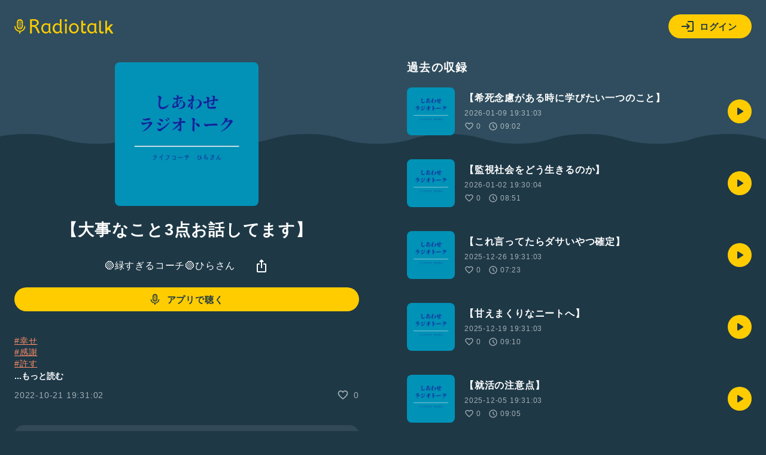

--- FILE ---
content_type: text/html; charset=UTF-8
request_url: https://radiotalk.jp/talk/890407
body_size: 18550
content:
<!DOCTYPE html>
<html lang="ja">
<head>
    <!-- Google Tag Manager -->
    <script>(function(w,d,s,l,i){w[l]=w[l]||[];w[l].push({'gtm.start':
          new Date().getTime(),event:'gtm.js'});var f=d.getElementsByTagName(s)[0],
        j=d.createElement(s),dl=l!='dataLayer'?'&l='+l:'';j.async=true;j.src=
        'https://www.googletagmanager.com/gtm.js?id='+i+dl;f.parentNode.insertBefore(j,f);
      })(window,document,'script','dataLayer','GTM-5QTV4CH');</script>
    <!-- End Google Tag Manager -->

    <meta http-equiv="X-UA-Compatible" content="IE=edge">
    <meta name="viewport" content="width=device-width, initial-scale=1.0, maximum-scale=1.0, user-scalable=no">
    <meta http-equiv="content-type" content="text/html; charset=utf-8">
    <meta name="theme-color" content="#1E3746"/>
    <meta name="csrf-token" content="SXzdvfUYkD9nMyoFLjx0OV5x8EUkdI5uwZk3DRjL">
    <meta name="google-site-verification" content="MT1N5J9hyOebVRaqgcBUwtIlzEIBTc6UzhK3eUilN9w" />

    <link rel="icon" href="/images/favicon.ico" type="image/x-icon">
    <link rel="apple-touch-icon" href="/images/apple-touch-icon.png" sizes="64x64">
    <link href="/css/common.css?id=4b515fc15b80ef205be5d09edbfe1423" rel="stylesheet">
    <link rel="manifest" href="/manifest.json">

                <meta name="twitter:card" content="summary_large_image">
    <meta name="twitter:site" content="@radiotalk_info">
    <meta name="twitter:title" content="【大事なこと3点お話してます】">
    <meta name="twitter:description" content="#幸せ
#感謝
#許す
#悩み
#元気
#嬉しい
#楽しい
#生き方
#こころ
#ツイテル
#愛してる
#HSP気質
#ありがとう


">
    <meta name="twitter:image" content="https://radiotalk.jp/ogp/talk/890407?_h=9444b42a5da093b5848ed13c4ecc6476">

    <title>【大事なこと3点お話してます】 - 🟢緑すぎるコーチ🟢ひらさん - Radiotalk(ラジオトーク)</title>
    <meta name="author" content="【緑すぎるライフコーチ】ひらさん">
    <meta name="keywords" content="【大事なこと3点お話してます】,🟢緑すぎるコーチ🟢ひらさん,幸せ,感謝,許す,悩み,元気,嬉しい,楽しい,生き方,こころ,ツイテル,愛してる,HSP気質,ありがとう,ラジオ,トーク">
    <meta name="description" content="#幸せ
#感謝
#許す
#悩み
#元気
#嬉しい
#楽しい
#生き方
#こころ
#ツイテル
#愛してる
#HSP気質
#ありがとう


">
    <meta name="application-name" content="🟢緑すぎるコーチ🟢ひらさん">

    <meta property="fb:app_id"        content="138474133540367" />
    <meta property="og:site_name"     content="Radiotalk" />
    <meta property="og:url"           content="https://radiotalk.jp/talk/890407" />
    <meta property="og:type"          content="website" />
    <meta property="og:title"         content="【大事なこと3点お話してます】" />
    <meta property="og:description"   content="#幸せ
#感謝
#許す
#悩み
#元気
#嬉しい
#楽しい
#生き方
#こころ
#ツイテル
#愛してる
#HSP気質
#ありがとう


" />
    <meta property="og:image"         content="https://radiotalk.jp/ogp/talk/890407?_h=9444b42a5da093b5848ed13c4ecc6476" />

    <link rel="canonical" href="https://radiotalk.jp/talk/890407"/>

    <link href="/css/common.css?id=4b515fc15b80ef205be5d09edbfe1423" rel="stylesheet">
    <link href="/css/talk.css?id=d9a518fc2c200ec4fd7f8399adb71d03" rel="stylesheet">
    <link href="/css/talks.css?id=d197573a3bf9b27866d5db2da9d853e6" rel="stylesheet">
    <link href="/css/modal_window.css?id=2137d0a06fbbdc3f85d83bb22dc67813" rel="stylesheet">
    <style>
                            </style>
</head>
<body>
<!-- Google Tag Manager (noscript) -->
<noscript><iframe src="https://www.googletagmanager.com/ns.html?id=GTM-5QTV4CH" height="0" width="0" style="display:none;visibility:hidden"></iframe></noscript>
<!-- End Google Tag Manager (noscript) -->
<div>
    <header class="js-auth">
    <div class="loading-overlay" :class="[{ 'show': showLoading }]">
        <div>
            <img src="/images/loading.svg">
            <p>ログイン中...</p>
        </div>
    </div>
    <a href="/">
        <img src="/images/logo-yellow.svg" alt="Radiotalk">
    </a>
    <div class="header-right">
        <div class="dropdown">
            <div class="button button-icon-label dropdown-button" v-on:click="showLoginModal = !showLoginModal">
                <svg viewBox="0 0 24 24" xmlns="http://www.w3.org/2000/svg">
                    <path d="M11 7L9.6 8.4L12.2 11H2V13H12.2L9.6 15.6L11 17L16 12L11 7ZM20 19H12V21H20C21.1 21 22 20.1 22 19V5C22 3.9 21.1 3 20 3H12V5H20V19Z">
                </svg>
                ログイン
            </div>
            <ul class="dropdown-menu" v-show="showLoginModal" style="display: none;">
                <li>
                    <div class="button button-icon-label google" v-on:click="login('google')">
                        <svg viewBox="0 0 24 24" xmlns="http://www.w3.org/2000/svg">
                            <path d="M6.09099 12C6.09192 11.3698 6.19318 10.7438 6.39099 10.1454L3.02735 7.56818C2.35141 8.94777 2 10.4637 2 12C2 13.5363 2.35141 15.0522 3.02735 16.4318L6.39099 13.8545C6.19318 13.2562 6.09192 12.6302 6.09099 12Z" fill="#FBBC05"/>
                            <path d="M3.02734 7.56819L6.39098 10.1455C6.78093 8.96574 7.53284 7.93896 8.53981 7.21107C9.54677 6.48318 10.7576 6.09122 12.0001 6.09092C13.3432 6.08933 14.645 6.5554 15.6819 7.4091L18.591 4.50001C17.4396 3.48741 16.0707 2.75316 14.5902 2.35401C13.1098 1.95486 11.5573 1.90151 10.0529 2.19808C8.54855 2.49465 7.13252 3.1332 5.9143 4.06436C4.69608 4.99553 3.70831 6.19436 3.02734 7.56819Z" fill="#EA4335"/>
                            <path d="M11.9997 10.1818V14.0455H17.3634C16.8634 16.5 14.7725 17.9091 11.9997 17.9091C10.7559 17.9094 9.54366 17.5173 8.53572 16.7884C7.52777 16.0596 6.77551 15.0313 6.3861 13.85L3.02246 16.4273C3.84625 18.1041 5.12469 19.5156 6.71197 20.501C8.29926 21.4863 10.1315 22.0057 11.9997 22C16.9997 22 21.5452 18.3636 21.5452 12C21.5368 11.3874 21.4606 10.7776 21.3179 10.1818H11.9997Z" fill="#34A853"/>
                            <path d="M12 10.1818V14.0455H17.3636C17.2483 14.6579 17.0075 15.2398 16.6562 15.7545C16.305 16.2693 15.851 16.7057 15.3227 17.0364L18.5045 19.5091C20.35 17.8 21.5455 15.2591 21.5455 12C21.5371 11.3874 21.4608 10.7776 21.3182 10.1818H12Z" fill="#4285F4"/>
                        </svg>
                        Googleでログイン
                    </div>
                </li>
                <li>
                    <div class="button button-icon-label apple" v-on:click="login('apple')">
                        <svg viewBox="0 0 24 24" xmlns="http://www.w3.org/2000/svg">
                            <path d="M15.0864 5.19353C15.7029 4.44568 16.1374 3.42496 16.1374 2.39414C16.1374 2.25265 16.1273 2.11117 16.1071 2C15.0965 2.04042 13.8838 2.667 13.1662 3.51592C12.5902 4.16271 12.0647 5.19353 12.0647 6.22436C12.0647 6.38605 12.095 6.53765 12.1051 6.58818C12.1657 6.59828 12.2668 6.61849 12.378 6.61849C13.2774 6.61849 14.4093 6.01213 15.0864 5.19353ZM15.7938 6.83072C14.288 6.83072 13.0551 7.75038 12.2668 7.75038C11.428 7.75038 10.3365 6.89136 9.02274 6.89136C6.52653 6.89136 4 8.95301 4 12.8338C4 15.2592 4.92976 17.8161 6.09197 19.4634C7.08236 20.858 7.95149 22 9.20465 22C10.4376 22 10.9833 21.1814 12.5195 21.1814C14.0758 21.1814 14.4295 21.9798 15.7938 21.9798C17.1481 21.9798 18.0475 20.7367 18.9065 19.5139C19.8565 18.1091 20.2607 16.7448 20.2708 16.6741C20.19 16.6539 17.6028 15.5927 17.6028 12.6316C17.6028 10.0647 19.6342 8.91258 19.7554 8.82163C18.4113 6.89136 16.3598 6.83072 15.7938 6.83072Z" fill="#FFF"/>
                        </svg>
                            Appleでサインイン
                    </div>
                </li>
                <li>
                    <div class="button button-icon-label facebook" v-on:click="login('facebook')">
                        <svg viewBox="0 0 24 24" xmlns="http://www.w3.org/2000/svg">
                            <path d="M23 12C23 6.47715 18.5229 2 13 2C7.47715 2 3 6.47715 3 12C3 16.9912 6.65684 21.1283 11.4375 21.8785V14.8906H8.89844V12H11.4375V9.79688C11.4375 7.29063 12.9305 5.90625 15.2146 5.90625C16.3084 5.90625 17.4531 6.10156 17.4531 6.10156V8.5625H16.1922C14.95 8.5625 14.5625 9.3334 14.5625 10.125V12H17.3359L16.8926 14.8906H14.5625V21.8785C19.3432 21.1283 23 16.9912 23 12Z" fill="#FFF"/>
                            <path d="M16.8926 14.8906L17.3359 12H14.5625V10.125C14.5625 9.33418 14.95 8.5625 16.1922 8.5625H17.4531V6.10156C17.4531 6.10156 16.3088 5.90625 15.2146 5.90625C12.9305 5.90625 11.4375 7.29063 11.4375 9.79688V12H8.89844V14.8906H11.4375V21.8785C12.4729 22.0405 13.5271 22.0405 14.5625 21.8785V14.8906H16.8926Z" fill="#1877F2"/>
                        </svg>
                        Facebookでログイン
                    </div>
                </li>
                <li>
                    <div class="button button-icon-label X" v-on:click="login('twitter')">
                        <svg xmlns="http://www.w3.org/2000/svg" viewBox="0 0 30 30">
                            <path d="M16.7124 13.7893L23.4134 6H21.8254L16.0071 12.7633L11.3599 6H6L13.0274 16.2273L6 24.3955H7.58799L13.7324 17.2533L18.6401 24.3955H24L16.7121 13.7893H16.7124ZM14.5375 16.3174L13.8255 15.299L8.16017 7.19542H10.5992L15.1712 13.7353L15.8832 14.7537L21.8262 23.2545H19.3871L14.5375 16.3178V16.3174Z" fill="#FFF"/>
                        </svg>
                        Xでログイン
                    </div>
                </li>
                <li>
                    <span class="small">アカウントの新規作成はアプリからお願いします</span>
                                            
                        <a href="https://itunes.apple.com/us/app/radiotalk-%E3%83%A9%E3%82%B8%E3%82%AA%E3%83%88%E3%83%BC%E3%82%AF/id1262988626?mt=8&utm_source=web_header&utm_medium=radiotalk.jp" class="button" data-category="link-store" data-label="header" data-value="android">アプリをダウンロード</a>
                                    </li>
            </ul>
        </div>
    </div>
    <form name="login-form" method="post" action="/login">
        <input type="hidden" name="_token" value="SXzdvfUYkD9nMyoFLjx0OV5x8EUkdI5uwZk3DRjL" autocomplete="off">
        <input type="hidden" name="id_token"/>
    </form>
</header>
    <main id="app" class="main">
                                <dialog id="myDialog">
        <button id="closeBtn" class="close-x-btn">×</button>
        <img id="modalImage" src="https://storage.radiotalk.jp/common/images/app_qr.png">
    </dialog>

    <div class="contents">
        <div class="contents-left">
            <div class="image-square image-square-240">
                <img v-bind:src="imageUrl" v-bind:alt="title">
            </div>
            <h1>{{ title }}</h1>
            <div class="play" id="audio">
                <div class="play-controller">
                    <a class="name name-channel" href="/program/47722" data-category="program" data-label="talk" data-value="47722">🟢緑すぎるコーチ🟢ひらさん</a>
                    <div class="dropdown">
                        <div class="dropdown-button" v-on:click="showShareModal = !showShareModal">
                            <svg viewBox="0 0 24 24" xmlns="http://www.w3.org/2000/svg">
                                <path d="M12 16C11.7167 16 11.4793 15.904 11.288 15.712C11.096 15.5207 11 15.2834 11 15V4.82505L10.1 5.72505C9.91667 5.90838 9.68767 6.00005 9.413 6.00005C9.13767 6.00005 8.9 5.90005 8.7 5.70005C8.51667 5.50005 8.425 5.26238 8.425 4.98705C8.425 4.71238 8.51667 4.48338 8.7 4.30005L11.3 1.70005C11.3833 1.61672 11.4877 1.55005 11.613 1.50005C11.7377 1.45005 11.8667 1.42505 12 1.42505C12.1333 1.42505 12.2627 1.45005 12.388 1.50005C12.5127 1.55005 12.6167 1.61672 12.7 1.70005L15.3 4.30005C15.5 4.50005 15.6 4.74172 15.6 5.02505C15.6 5.30838 15.5 5.54172 15.3 5.72505C15.1 5.90838 14.8627 6.00005 14.588 6.00005C14.3127 6.00005 14.0833 5.90838 13.9 5.72505L13 4.82505V15C13 15.2834 12.9043 15.5207 12.713 15.712C12.521 15.904 12.2833 16 12 16ZM6 23C5.45 23 4.97933 22.8044 4.588 22.413C4.196 22.021 4 21.55 4 21V10C4 9.45005 4.196 8.97905 4.588 8.58705C4.97933 8.19571 5.45 8.00005 6 8.00005H8C8.28333 8.00005 8.521 8.09572 8.713 8.28705C8.90433 8.47905 9 8.71672 9 9.00005C9 9.28338 8.90433 9.52071 8.713 9.71205C8.521 9.90405 8.28333 10 8 10H6V21H18V10H16C15.7167 10 15.4793 9.90405 15.288 9.71205C15.096 9.52071 15 9.28338 15 9.00005C15 8.71672 15.096 8.47905 15.288 8.28705C15.4793 8.09572 15.7167 8.00005 16 8.00005H18C18.55 8.00005 19.021 8.19571 19.413 8.58705C19.8043 8.97905 20 9.45005 20 10V21C20 21.55 19.8043 22.021 19.413 22.413C19.021 22.8044 18.55 23 18 23H6Z"/>
                            </svg>
                        </div>
                        <ul v-cloak class="dropdown-menu" v-show="showShareModal">
                            <li>
                                <a v-on:click="onClickTweetButton" href="https://twitter.com/intent/tweet?text=【大事なこと3点お話してます】 | 🟢緑すぎるコーチ🟢ひらさん https://radiotalk.jp/talk/890407&hashtags=Radiotalk" onclick="window.open(encodeURI(decodeURI(this.href)),'tweetwindow','width=550, height=450, personalbar=0, toolbar=0, scrollbars=1, resizable=1'); return false;" data-category="share" data-label="talk" data-value="twitter">
                                    <svg xmlns="http://www.w3.org/2000/svg" viewBox="0 0 30 30">
                                        <path d="M16.7124 13.7893L23.4134 6H21.8254L16.0071 12.7633L11.3599 6H6L13.0274 16.2273L6 24.3955H7.58799L13.7324 17.2533L18.6401 24.3955H24L16.7121 13.7893H16.7124ZM14.5375 16.3174L13.8255 15.299L8.16017 7.19542H10.5992L15.1712 13.7353L15.8832 14.7537L21.8262 23.2545H19.3871L14.5375 16.3178V16.3174Z"/>
                                    </svg>
                                    ポストする
                                </a>
                            </li>
                            <li>
                                <div v-on:click="copyURL('https://radiotalk.jp/talk/890407')">
                                    <svg viewBox="0 0 24 24" xmlns="http://www.w3.org/2000/svg">
                                        <path d="M7 17C5.61667 17 4.43767 16.5123 3.463 15.537C2.48767 14.5623 2 13.3833 2 12C2 10.6167 2.48767 9.43733 3.463 8.462C4.43767 7.48733 5.61667 7 7 7H10C10.2833 7 10.521 7.09567 10.713 7.287C10.9043 7.479 11 7.71667 11 8C11 8.28333 10.9043 8.52067 10.713 8.712C10.521 8.904 10.2833 9 10 9H7C6.16667 9 5.45833 9.29167 4.875 9.875C4.29167 10.4583 4 11.1667 4 12C4 12.8333 4.29167 13.5417 4.875 14.125C5.45833 14.7083 6.16667 15 7 15H10C10.2833 15 10.521 15.0957 10.713 15.287C10.9043 15.479 11 15.7167 11 16C11 16.2833 10.9043 16.5207 10.713 16.712C10.521 16.904 10.2833 17 10 17H7ZM9 13C8.71667 13 8.47933 12.904 8.288 12.712C8.096 12.5207 8 12.2833 8 12C8 11.7167 8.096 11.479 8.288 11.287C8.47933 11.0957 8.71667 11 9 11H15C15.2833 11 15.521 11.0957 15.713 11.287C15.9043 11.479 16 11.7167 16 12C16 12.2833 15.9043 12.5207 15.713 12.712C15.521 12.904 15.2833 13 15 13H9ZM14 17C13.7167 17 13.4793 16.904 13.288 16.712C13.096 16.5207 13 16.2833 13 16C13 15.7167 13.096 15.479 13.288 15.287C13.4793 15.0957 13.7167 15 14 15H17C17.8333 15 18.5417 14.7083 19.125 14.125C19.7083 13.5417 20 12.8333 20 12C20 11.1667 19.7083 10.4583 19.125 9.875C18.5417 9.29167 17.8333 9 17 9H14C13.7167 9 13.4793 8.904 13.288 8.712C13.096 8.52067 13 8.28333 13 8C13 7.71667 13.096 7.479 13.288 7.287C13.4793 7.09567 13.7167 7 14 7H17C18.3833 7 19.5627 7.48733 20.538 8.462C21.5127 9.43733 22 10.6167 22 12C22 13.3833 21.5127 14.5623 20.538 15.537C19.5627 16.5123 18.3833 17 17 17H14Z"/>
                                    </svg>
                                    URLをコピー
                                </div>
                            </li>
                            <li>
                                <div v-on:click="onClickEmbedButton" data-category="share" data-label="talk" data-value="embed">
                                    <svg viewBox="0 0 24 24" xmlns="http://www.w3.org/2000/svg">
                                        <path d="M16.6999 17.3001C16.5166 17.4834 16.2876 17.5751 16.0129 17.5751C15.7376 17.5751 15.4999 17.4751 15.2999 17.2751C15.0999 17.0751 14.9999 16.8374 14.9999 16.5621C14.9999 16.2874 15.0999 16.0501 15.2999 15.8501L19.1749 11.9751L15.2749 8.07508C15.0916 7.89175 15.0039 7.66242 15.0119 7.38708C15.0206 7.11242 15.1166 6.88342 15.2999 6.70008C15.4832 6.51675 15.7166 6.42508 15.9999 6.42508C16.2832 6.42508 16.5166 6.51675 16.6999 6.70008L21.2999 11.3001C21.4999 11.5001 21.5999 11.7334 21.5999 12.0001C21.5999 12.2667 21.4999 12.5001 21.2999 12.7001L16.6999 17.3001ZM7.2999 17.3001L2.6999 12.7001C2.4999 12.5001 2.3999 12.2667 2.3999 12.0001C2.3999 11.7334 2.4999 11.5001 2.6999 11.3001L7.2999 6.70008C7.48324 6.51675 7.71657 6.42075 7.9999 6.41208C8.28324 6.40408 8.5249 6.50008 8.7249 6.70008C8.9249 6.90008 9.0249 7.13742 9.0249 7.41208C9.0249 7.68742 8.9249 7.92508 8.7249 8.12508L4.8249 12.0251L8.7249 15.9251C8.90824 16.1084 8.9959 16.3374 8.9879 16.6121C8.97924 16.8874 8.88324 17.1167 8.6999 17.3001C8.51657 17.4834 8.28324 17.5751 7.9999 17.5751C7.71657 17.5751 7.48324 17.4834 7.2999 17.3001Z"/>
                                    </svg>
                                    埋め込み
                                </div>
                            </li>
                        </ul>
                    </div>
                </div>
            </div>
            <br />
                            <a class="button button-icon-label" href="#" data-category="link-to-app" data-label="talk" id="openBtn">
                    <svg viewBox="0 0 24 24" xmlns="http://www.w3.org/2000/svg">
                        <path d="M12.6157 8.69322C12.7316 8.59494 12.8723 8.53037 13.0223 8.50655C13.1739 8.48583 13.3283 8.50656 13.469 8.56655C13.6051 8.62849 13.7207 8.72792 13.8023 8.85321C13.8608 8.9334 13.9007 9.02565 13.919 9.12321C13.9391 9.21884 13.9391 9.31758 13.919 9.41321C13.893 9.50915 13.8476 9.59877 13.7857 9.67656C13.7213 9.75481 13.642 9.81939 13.5523 9.86654C13.4196 9.94254 13.2682 9.97943 13.1154 9.97294C12.9626 9.96645 12.8148 9.91686 12.689 9.82988C12.5677 9.74831 12.4736 9.63219 12.419 9.49654C12.3665 9.36032 12.3583 9.21102 12.3957 9.06989C12.4274 8.92427 12.5045 8.79243 12.6157 8.69322ZM11.469 9.59322C11.5219 9.51116 11.5572 9.41902 11.5727 9.32263C11.5881 9.22625 11.5835 9.1277 11.559 9.03321C11.5341 8.93803 11.4902 8.84884 11.4301 8.77096C11.37 8.69308 11.2948 8.6281 11.209 8.57988C11.1201 8.52987 11.0231 8.49602 10.9223 8.47988C10.8221 8.46162 10.7193 8.46162 10.619 8.47988C10.521 8.50183 10.4282 8.54258 10.3457 8.59988C10.2631 8.65629 10.1928 8.72887 10.139 8.81321C10.0867 8.8953 10.0515 8.98715 10.0357 9.08321C10.0206 9.17907 10.0252 9.27698 10.0493 9.37097C10.0734 9.46497 10.1164 9.55308 10.1757 9.62989C10.237 9.709 10.3128 9.77572 10.399 9.82654C10.5785 9.92661 10.7884 9.95745 10.989 9.91321C11.1838 9.87118 11.3553 9.75682 11.469 9.59322ZM11.2957 7.09988C11.2913 7.19763 11.3072 7.29522 11.3423 7.38654C11.3796 7.47812 11.4339 7.56184 11.5023 7.63322C11.5739 7.70394 11.6574 7.76147 11.749 7.8032C11.8432 7.84236 11.9437 7.86383 12.0457 7.86654C12.1998 7.87252 12.3525 7.83437 12.4857 7.75655C12.6173 7.67864 12.722 7.56233 12.7857 7.42322C12.85 7.29084 12.871 7.14154 12.8457 6.99654C12.8208 6.8507 12.7522 6.71587 12.649 6.60989C12.541 6.50189 12.4046 6.42675 12.2557 6.39321C12.105 6.36031 11.9481 6.36954 11.8023 6.41988C11.6605 6.47132 11.5358 6.56136 11.4423 6.67987C11.3509 6.8012 11.2997 6.94803 11.2957 7.09988ZM12.6657 10.9499C12.5577 10.8419 12.4213 10.7668 12.2723 10.7332C12.1216 10.7003 11.9648 10.7095 11.819 10.7599C11.6771 10.8113 11.5524 10.9014 11.459 11.0199C11.3702 11.1375 11.319 11.2793 11.3123 11.4266C11.303 11.5247 11.3155 11.6238 11.349 11.7166C11.384 11.812 11.439 11.8988 11.5103 11.9712C11.5816 12.0436 11.6675 12.1 11.7623 12.1365C11.857 12.1771 11.9594 12.1964 12.0623 12.1932C12.2165 12.1992 12.3691 12.161 12.5023 12.0832C12.634 12.0053 12.7387 11.889 12.8023 11.7499C12.8667 11.6175 12.8877 11.4682 12.8623 11.3232C12.835 11.1821 12.7665 11.0522 12.6657 10.9499ZM8.289 13.3765C8.088 12.9136 7.98365 12.4145 7.98234 11.9099V6.82988C7.98402 6.32525 8.08836 5.82625 8.289 5.36322C8.49647 4.89508 8.7944 4.47252 9.16567 4.11988C9.54601 3.76297 9.99051 3.48134 10.4757 3.28988C11.4717 2.90337 12.5763 2.90337 13.5723 3.28988C14.0581 3.4801 14.5028 3.76187 14.8823 4.11988C15.2546 4.47165 15.5527 4.89442 15.759 5.36322C15.9596 5.82625 16.064 6.32525 16.0657 6.82988V11.9099C16.059 12.4171 15.9499 12.9178 15.7448 13.3818C15.5397 13.8458 15.243 14.2635 14.8723 14.6099C14.099 15.3331 13.0812 15.7379 12.0223 15.7432C11.4933 15.7424 10.969 15.6441 10.4757 15.4532C9.98972 15.2618 9.54502 14.9789 9.16567 14.6199C8.78697 14.27 8.48308 13.8471 8.27234 13.3765H8.289ZM11.999 4.16988C11.658 4.17113 11.3198 4.23087 10.999 4.34654H11.049C11.1456 4.37923 11.235 4.43016 11.3123 4.49654C11.3869 4.56244 11.447 4.64302 11.489 4.73322C11.5357 4.81945 11.5619 4.91523 11.5657 5.01321C11.5712 5.11073 11.5564 5.20835 11.5223 5.29989C11.4866 5.39228 11.4321 5.47627 11.3623 5.54655C11.2925 5.61937 11.2086 5.67722 11.1157 5.71656C10.9241 5.78665 10.7139 5.78665 10.5223 5.71656C10.3329 5.65258 10.1738 5.52078 10.0757 5.34654C10.0133 5.21476 9.99234 5.06715 10.0157 4.92322C9.60934 5.30549 9.33602 5.80776 9.23567 6.35655C9.34545 6.33221 9.45923 6.33221 9.56901 6.35655C9.71888 6.38311 9.85783 6.45258 9.969 6.55654C10.0769 6.65715 10.1512 6.78861 10.1816 6.93299C10.212 7.07736 10.1971 7.22762 10.139 7.36322C10.0777 7.50071 9.97668 7.61677 9.849 7.69656C9.71913 7.77782 9.56887 7.82058 9.41567 7.81989C9.34241 7.81998 9.26949 7.80988 9.19901 7.78988V10.7332C9.31892 10.6972 9.44551 10.6892 9.56901 10.7099C9.71963 10.7363 9.85893 10.8071 9.969 10.9132C10.0771 11.013 10.1515 11.1439 10.1819 11.2878C10.2124 11.4317 10.1974 11.5815 10.139 11.7166C10.0777 11.854 9.97668 11.9701 9.849 12.0499C9.71913 12.1312 9.56887 12.1739 9.41567 12.1732C9.34706 12.1726 9.27879 12.1636 9.21234 12.1465C9.27934 12.7681 9.56669 13.3452 10.0223 13.7732L10.089 13.8299C10.0723 13.7934 10.0589 13.7555 10.049 13.7166C10.029 13.622 10.029 13.5244 10.049 13.4299C10.0648 13.3338 10.1 13.242 10.1523 13.1599C10.2071 13.0763 10.2772 13.0039 10.359 12.9466C10.4415 12.8893 10.5343 12.8485 10.6323 12.8265C10.7326 12.8083 10.8354 12.8083 10.9357 12.8265C11.0364 12.8427 11.1334 12.8766 11.2223 12.9266C11.3082 12.9754 11.3834 13.041 11.4435 13.1195C11.5037 13.1979 11.5474 13.2876 11.5723 13.3832C11.5968 13.4772 11.6014 13.5752 11.5859 13.671C11.5704 13.7668 11.5351 13.8584 11.4823 13.9399C11.3711 14.1085 11.1992 14.2279 11.0023 14.2732C10.9293 14.2831 10.8553 14.2831 10.7823 14.2732C11.1738 14.4598 11.602 14.5566 12.0357 14.5566C12.4693 14.5566 12.8975 14.4598 13.289 14.2732C13.2336 14.2781 13.1778 14.2781 13.1223 14.2732C12.9695 14.2663 12.8217 14.2167 12.6957 14.1299C12.5743 14.0483 12.4803 13.9322 12.4257 13.7966C12.3732 13.6603 12.365 13.511 12.4023 13.3699C12.4372 13.2258 12.5165 13.0964 12.629 12.9999C12.7449 12.9016 12.8856 12.837 13.0357 12.8132C13.1872 12.7925 13.3416 12.8132 13.4823 12.8732C13.6184 12.9351 13.7341 13.0346 13.8157 13.1599C13.8754 13.2398 13.9164 13.332 13.9357 13.4299C13.9574 13.5264 13.9574 13.6266 13.9357 13.7232C13.9144 13.7887 13.8853 13.8514 13.849 13.9099C13.9023 13.8632 13.959 13.8199 14.009 13.7732C14.4682 13.3409 14.7559 12.7574 14.819 12.1299C14.692 12.1742 14.5558 12.1852 14.4233 12.1619C14.2908 12.1385 14.1665 12.0816 14.0623 11.9965C13.9477 11.9016 13.8631 11.7754 13.819 11.6332C13.7739 11.4934 13.7739 11.343 13.819 11.2032C13.868 11.0619 13.9586 10.9387 14.079 10.8499C14.2027 10.7596 14.3495 10.7065 14.5023 10.6966C14.6047 10.6874 14.7078 10.6987 14.8057 10.7299V7.79322C14.6929 7.83525 14.5721 7.85121 14.4523 7.83989C14.3006 7.82117 14.1574 7.75991 14.039 7.66321C13.9208 7.57152 13.8355 7.44408 13.7957 7.29989C13.7482 7.16049 13.7482 7.00927 13.7957 6.86988C13.8456 6.72994 13.9361 6.60808 14.0557 6.51988C14.1791 6.4286 14.3259 6.37428 14.479 6.36322C14.5722 6.35814 14.6657 6.36826 14.7557 6.39321C14.658 5.83171 14.3808 5.31707 13.9657 4.92656L13.8823 4.85655C13.9271 5.01921 13.9142 5.19235 13.8457 5.34654C13.7479 5.52183 13.5889 5.6548 13.399 5.71987C13.2074 5.78997 12.9972 5.78997 12.8057 5.71987C12.6252 5.63596 12.4842 5.48546 12.4123 5.29989C12.3752 5.21063 12.3561 5.11489 12.3561 5.01821C12.3561 4.92153 12.3752 4.82582 12.4123 4.73655C12.4563 4.6457 12.5174 4.5642 12.5923 4.49654C12.668 4.42953 12.7564 4.37851 12.8523 4.34654C12.8771 4.33799 12.9029 4.3324 12.929 4.32988C12.6302 4.2245 12.3158 4.17041 11.999 4.16988ZM17.8223 11.9065V12.0332C17.7678 13.3913 17.2203 14.6829 16.2823 15.6665C15.3066 16.683 14.013 17.3356 12.6157 17.5165H11.249C9.88138 17.3176 8.61981 16.6663 7.66567 15.6665C6.73702 14.6837 6.19585 13.3977 6.14233 12.0466V11.9199H4.64233V12.0466C4.67203 13.738 5.34556 15.3545 6.52567 16.5665C7.74395 17.8171 9.36743 18.5934 11.1057 18.7566V20.9999H12.8057V18.7432C14.5544 18.5835 16.1906 17.8114 17.4257 16.5632C18.6225 15.3529 19.3168 13.7345 19.369 12.0332V11.9065H17.8223Z"/>
                    </svg>
                    アプリで聴く
                </a>
                        <div class="detail">
                <div class="description">
                    <p id="talk-description" class="caption" v-html="description"></p>
                    <button id="more-talk-description" class="bold" @click="onClickMoreTalkDescription">
                        ...もっと読む
                    </button>
                </div>
                <aside class="data">
                    <time>{{ createdAt }}</time>
                    <div class="label-icon label-icon-small">
                        <svg viewBox="0 0 24 24" xmlns="http://www.w3.org/2000/svg">
                            <path d="M10.65 19.7999L8.925 18.2249C7.15833 16.6082 5.56267 15.0039 4.138 13.4119C2.71267 11.8206 2 10.0666 2 8.1499C2 6.58324 2.525 5.2749 3.575 4.2249C4.625 3.1749 5.93333 2.6499 7.5 2.6499C8.38333 2.6499 9.21667 2.83724 10 3.2119C10.7833 3.58724 11.45 4.0999 12 4.7499C12.55 4.0999 13.2167 3.58724 14 3.2119C14.7833 2.83724 15.6167 2.6499 16.5 2.6499C18.0667 2.6499 19.375 3.1749 20.425 4.2249C21.475 5.2749 22 6.58324 22 8.1499C22 10.0666 21.2917 11.8249 19.875 13.4249C18.4583 15.0249 16.85 16.6332 15.05 18.2499L13.35 19.7999C12.9667 20.1666 12.5167 20.3499 12 20.3499C11.4833 20.3499 11.0333 20.1666 10.65 19.7999ZM11.05 6.7499C10.5667 6.06657 10.05 5.54557 9.5 5.1869C8.95 4.8289 8.28333 4.6499 7.5 4.6499C6.5 4.6499 5.66667 4.98324 5 5.6499C4.33333 6.31657 4 7.1499 4 8.1499C4 9.01657 4.30833 9.93723 4.925 10.9119C5.54167 11.8872 6.27933 12.8332 7.138 13.7499C7.996 14.6666 8.87933 15.5249 9.788 16.3249C10.696 17.1249 11.4333 17.7832 12 18.2999C12.5667 17.7832 13.3043 17.1249 14.213 16.3249C15.121 15.5249 16.0043 14.6666 16.863 13.7499C17.721 12.8332 18.4583 11.8872 19.075 10.9119C19.6917 9.93723 20 9.01657 20 8.1499C20 7.1499 19.6667 6.31657 19 5.6499C18.3333 4.98324 17.5 4.6499 16.5 4.6499C15.7167 4.6499 15.05 4.8289 14.5 5.1869C13.95 5.54557 13.4333 6.06657 12.95 6.7499C12.8333 6.91657 12.6917 7.04157 12.525 7.1249C12.3583 7.20824 12.1833 7.2499 12 7.2499C11.8167 7.2499 11.6417 7.20824 11.475 7.1249C11.3083 7.04157 11.1667 6.91657 11.05 6.7499Z"/>
                        </svg>
                        {{ totalReactions }}
                    </div>
                </aside>
            </div>
            <span id="talk-info" class="hidden" data-talk-id="890407" data-program-id="47722" data-user="web" data-auto-play="true" data-url="https://radiotalk.jp/talk/890407"></span>
            <a class="box-link box-link-start" href="/program/47722" data-category="program" data-label="talk" data-value="47722">
                <div class="image-square image-square-40">
                    <img class="program-item-img" alt="🟢緑すぎるコーチ🟢ひらさん" src="https://storage.radiotalk.jp/u212781/image/programs/20251201214015_0ee3.jpg"/>
                </div>
                <div class="name name-channel">
                    🟢緑すぎるコーチ🟢ひらさん
                                    </div>
            </a>
        </div>
        <div class="contents-right">
            <h4>過去の収録</h4>
            <div class="record-lists">
                <a class="record-list" href="/talk/1385472" data-category="talk" data-label="talk" data-value="1385472">
            <div class="image-square image-square-80">
                <img alt="【希死念慮がある時に学びたい一つのこと】" src="https://storage.radiotalk.jp/u212781/image/talks/20250712135936_d54d.jpg" loading="lazy">
            </div>
            <div class="detail record-detail">
                <p class="bold">【希死念慮がある時に学びたい一つのこと】</p>
                                    <time>2026-01-09 19:31:03</time>
                                <div class="data">
                    <div class="label-icon label-icon-xsmall">
                        <svg viewBox="0 0 24 24" xmlns="http://www.w3.org/2000/svg">
                            <path d="M10.65 19.7999L8.925 18.2249C7.15833 16.6082 5.56267 15.0039 4.138 13.4119C2.71267 11.8206 2 10.0666 2 8.1499C2 6.58324 2.525 5.2749 3.575 4.2249C4.625 3.1749 5.93333 2.6499 7.5 2.6499C8.38333 2.6499 9.21667 2.83724 10 3.2119C10.7833 3.58724 11.45 4.0999 12 4.7499C12.55 4.0999 13.2167 3.58724 14 3.2119C14.7833 2.83724 15.6167 2.6499 16.5 2.6499C18.0667 2.6499 19.375 3.1749 20.425 4.2249C21.475 5.2749 22 6.58324 22 8.1499C22 10.0666 21.2917 11.8249 19.875 13.4249C18.4583 15.0249 16.85 16.6332 15.05 18.2499L13.35 19.7999C12.9667 20.1666 12.5167 20.3499 12 20.3499C11.4833 20.3499 11.0333 20.1666 10.65 19.7999ZM11.05 6.7499C10.5667 6.06657 10.05 5.54557 9.5 5.1869C8.95 4.8289 8.28333 4.6499 7.5 4.6499C6.5 4.6499 5.66667 4.98324 5 5.6499C4.33333 6.31657 4 7.1499 4 8.1499C4 9.01657 4.30833 9.93723 4.925 10.9119C5.54167 11.8872 6.27933 12.8332 7.138 13.7499C7.996 14.6666 8.87933 15.5249 9.788 16.3249C10.696 17.1249 11.4333 17.7832 12 18.2999C12.5667 17.7832 13.3043 17.1249 14.213 16.3249C15.121 15.5249 16.0043 14.6666 16.863 13.7499C17.721 12.8332 18.4583 11.8872 19.075 10.9119C19.6917 9.93723 20 9.01657 20 8.1499C20 7.1499 19.6667 6.31657 19 5.6499C18.3333 4.98324 17.5 4.6499 16.5 4.6499C15.7167 4.6499 15.05 4.8289 14.5 5.1869C13.95 5.54557 13.4333 6.06657 12.95 6.7499C12.8333 6.91657 12.6917 7.04157 12.525 7.1249C12.3583 7.20824 12.1833 7.2499 12 7.2499C11.8167 7.2499 11.6417 7.20824 11.475 7.1249C11.3083 7.04157 11.1667 6.91657 11.05 6.7499Z"/>
                        </svg>
                        0
                    </div>
                    <div class="label-icon label-icon-xsmall">
                        <svg viewBox="0 0 24 24" xmlns="http://www.w3.org/2000/svg">
                            <path d="M14.625 16.025C14.8083 16.2083 15.0333 16.3 15.3 16.3C15.5667 16.3 15.8 16.2 16 16C16.1833 15.8167 16.275 15.5833 16.275 15.3C16.275 15.0167 16.1833 14.7833 16 14.6L13 11.6V7.975C13 7.69167 12.9043 7.45833 12.713 7.275C12.521 7.09167 12.2833 7 12 7C11.7167 7 11.4793 7.09567 11.288 7.287C11.096 7.479 11 7.71667 11 8V11.975C11 12.1083 11.025 12.2373 11.075 12.362C11.125 12.4873 11.2 12.6 11.3 12.7L14.625 16.025ZM12 22C10.6167 22 9.31667 21.7373 8.1 21.212C6.88333 20.6873 5.825 19.975 4.925 19.075C4.025 18.175 3.31267 17.1167 2.788 15.9C2.26267 14.6833 2 13.3833 2 12C2 10.6167 2.26267 9.31667 2.788 8.1C3.31267 6.88333 4.025 5.825 4.925 4.925C5.825 4.025 6.88333 3.31233 8.1 2.787C9.31667 2.26233 10.6167 2 12 2C13.3833 2 14.6833 2.26233 15.9 2.787C17.1167 3.31233 18.175 4.025 19.075 4.925C19.975 5.825 20.6873 6.88333 21.212 8.1C21.7373 9.31667 22 10.6167 22 12C22 13.3833 21.7373 14.6833 21.212 15.9C20.6873 17.1167 19.975 18.175 19.075 19.075C18.175 19.975 17.1167 20.6873 15.9 21.212C14.6833 21.7373 13.3833 22 12 22ZM12 20C14.2167 20 16.1043 19.221 17.663 17.663C19.221 16.1043 20 14.2167 20 12C20 9.78333 19.221 7.89567 17.663 6.337C16.1043 4.779 14.2167 4 12 4C9.78333 4 7.896 4.779 6.338 6.337C4.77933 7.89567 4 9.78333 4 12C4 14.2167 4.77933 16.1043 6.338 17.663C7.896 19.221 9.78333 20 12 20Z"/>
                        </svg>
                        09:02
                    </div>
                </div>
            </div>
            <div class="button button-icon">
                <svg viewBox="0 0 24 24" xmlns="http://www.w3.org/2000/svg">
                    <path d="M9.525 18.0251C9.19167 18.2417 8.854 18.2541 8.512 18.0621C8.17067 17.8707 8 17.5751 8 17.1751V6.82508C8 6.42508 8.17067 6.12908 8.512 5.93708C8.854 5.74575 9.19167 5.75841 9.525 5.97508L17.675 11.1501C17.975 11.3501 18.125 11.6334 18.125 12.0001C18.125 12.3667 17.975 12.6501 17.675 12.8501L9.525 18.0251Z"/>
                </svg>
            </div>
        </a>
                <a class="record-list" href="/talk/1383555" data-category="talk" data-label="talk" data-value="1383555">
            <div class="image-square image-square-80">
                <img alt="【監視社会をどう生きるのか】" src="https://storage.radiotalk.jp/u212781/image/talks/20250706114528_7ac7.jpg" loading="lazy">
            </div>
            <div class="detail record-detail">
                <p class="bold">【監視社会をどう生きるのか】</p>
                                    <time>2026-01-02 19:30:04</time>
                                <div class="data">
                    <div class="label-icon label-icon-xsmall">
                        <svg viewBox="0 0 24 24" xmlns="http://www.w3.org/2000/svg">
                            <path d="M10.65 19.7999L8.925 18.2249C7.15833 16.6082 5.56267 15.0039 4.138 13.4119C2.71267 11.8206 2 10.0666 2 8.1499C2 6.58324 2.525 5.2749 3.575 4.2249C4.625 3.1749 5.93333 2.6499 7.5 2.6499C8.38333 2.6499 9.21667 2.83724 10 3.2119C10.7833 3.58724 11.45 4.0999 12 4.7499C12.55 4.0999 13.2167 3.58724 14 3.2119C14.7833 2.83724 15.6167 2.6499 16.5 2.6499C18.0667 2.6499 19.375 3.1749 20.425 4.2249C21.475 5.2749 22 6.58324 22 8.1499C22 10.0666 21.2917 11.8249 19.875 13.4249C18.4583 15.0249 16.85 16.6332 15.05 18.2499L13.35 19.7999C12.9667 20.1666 12.5167 20.3499 12 20.3499C11.4833 20.3499 11.0333 20.1666 10.65 19.7999ZM11.05 6.7499C10.5667 6.06657 10.05 5.54557 9.5 5.1869C8.95 4.8289 8.28333 4.6499 7.5 4.6499C6.5 4.6499 5.66667 4.98324 5 5.6499C4.33333 6.31657 4 7.1499 4 8.1499C4 9.01657 4.30833 9.93723 4.925 10.9119C5.54167 11.8872 6.27933 12.8332 7.138 13.7499C7.996 14.6666 8.87933 15.5249 9.788 16.3249C10.696 17.1249 11.4333 17.7832 12 18.2999C12.5667 17.7832 13.3043 17.1249 14.213 16.3249C15.121 15.5249 16.0043 14.6666 16.863 13.7499C17.721 12.8332 18.4583 11.8872 19.075 10.9119C19.6917 9.93723 20 9.01657 20 8.1499C20 7.1499 19.6667 6.31657 19 5.6499C18.3333 4.98324 17.5 4.6499 16.5 4.6499C15.7167 4.6499 15.05 4.8289 14.5 5.1869C13.95 5.54557 13.4333 6.06657 12.95 6.7499C12.8333 6.91657 12.6917 7.04157 12.525 7.1249C12.3583 7.20824 12.1833 7.2499 12 7.2499C11.8167 7.2499 11.6417 7.20824 11.475 7.1249C11.3083 7.04157 11.1667 6.91657 11.05 6.7499Z"/>
                        </svg>
                        0
                    </div>
                    <div class="label-icon label-icon-xsmall">
                        <svg viewBox="0 0 24 24" xmlns="http://www.w3.org/2000/svg">
                            <path d="M14.625 16.025C14.8083 16.2083 15.0333 16.3 15.3 16.3C15.5667 16.3 15.8 16.2 16 16C16.1833 15.8167 16.275 15.5833 16.275 15.3C16.275 15.0167 16.1833 14.7833 16 14.6L13 11.6V7.975C13 7.69167 12.9043 7.45833 12.713 7.275C12.521 7.09167 12.2833 7 12 7C11.7167 7 11.4793 7.09567 11.288 7.287C11.096 7.479 11 7.71667 11 8V11.975C11 12.1083 11.025 12.2373 11.075 12.362C11.125 12.4873 11.2 12.6 11.3 12.7L14.625 16.025ZM12 22C10.6167 22 9.31667 21.7373 8.1 21.212C6.88333 20.6873 5.825 19.975 4.925 19.075C4.025 18.175 3.31267 17.1167 2.788 15.9C2.26267 14.6833 2 13.3833 2 12C2 10.6167 2.26267 9.31667 2.788 8.1C3.31267 6.88333 4.025 5.825 4.925 4.925C5.825 4.025 6.88333 3.31233 8.1 2.787C9.31667 2.26233 10.6167 2 12 2C13.3833 2 14.6833 2.26233 15.9 2.787C17.1167 3.31233 18.175 4.025 19.075 4.925C19.975 5.825 20.6873 6.88333 21.212 8.1C21.7373 9.31667 22 10.6167 22 12C22 13.3833 21.7373 14.6833 21.212 15.9C20.6873 17.1167 19.975 18.175 19.075 19.075C18.175 19.975 17.1167 20.6873 15.9 21.212C14.6833 21.7373 13.3833 22 12 22ZM12 20C14.2167 20 16.1043 19.221 17.663 17.663C19.221 16.1043 20 14.2167 20 12C20 9.78333 19.221 7.89567 17.663 6.337C16.1043 4.779 14.2167 4 12 4C9.78333 4 7.896 4.779 6.338 6.337C4.77933 7.89567 4 9.78333 4 12C4 14.2167 4.77933 16.1043 6.338 17.663C7.896 19.221 9.78333 20 12 20Z"/>
                        </svg>
                        08:51
                    </div>
                </div>
            </div>
            <div class="button button-icon">
                <svg viewBox="0 0 24 24" xmlns="http://www.w3.org/2000/svg">
                    <path d="M9.525 18.0251C9.19167 18.2417 8.854 18.2541 8.512 18.0621C8.17067 17.8707 8 17.5751 8 17.1751V6.82508C8 6.42508 8.17067 6.12908 8.512 5.93708C8.854 5.74575 9.19167 5.75841 9.525 5.97508L17.675 11.1501C17.975 11.3501 18.125 11.6334 18.125 12.0001C18.125 12.3667 17.975 12.6501 17.675 12.8501L9.525 18.0251Z"/>
                </svg>
            </div>
        </a>
                <a class="record-list" href="/talk/1381464" data-category="talk" data-label="talk" data-value="1381464">
            <div class="image-square image-square-80">
                <img alt="【これ言ってたらダサいやつ確定】" src="https://storage.radiotalk.jp/u212781/image/talks/20250706114619_8dc4.jpg" loading="lazy">
            </div>
            <div class="detail record-detail">
                <p class="bold">【これ言ってたらダサいやつ確定】</p>
                                    <time>2025-12-26 19:31:03</time>
                                <div class="data">
                    <div class="label-icon label-icon-xsmall">
                        <svg viewBox="0 0 24 24" xmlns="http://www.w3.org/2000/svg">
                            <path d="M10.65 19.7999L8.925 18.2249C7.15833 16.6082 5.56267 15.0039 4.138 13.4119C2.71267 11.8206 2 10.0666 2 8.1499C2 6.58324 2.525 5.2749 3.575 4.2249C4.625 3.1749 5.93333 2.6499 7.5 2.6499C8.38333 2.6499 9.21667 2.83724 10 3.2119C10.7833 3.58724 11.45 4.0999 12 4.7499C12.55 4.0999 13.2167 3.58724 14 3.2119C14.7833 2.83724 15.6167 2.6499 16.5 2.6499C18.0667 2.6499 19.375 3.1749 20.425 4.2249C21.475 5.2749 22 6.58324 22 8.1499C22 10.0666 21.2917 11.8249 19.875 13.4249C18.4583 15.0249 16.85 16.6332 15.05 18.2499L13.35 19.7999C12.9667 20.1666 12.5167 20.3499 12 20.3499C11.4833 20.3499 11.0333 20.1666 10.65 19.7999ZM11.05 6.7499C10.5667 6.06657 10.05 5.54557 9.5 5.1869C8.95 4.8289 8.28333 4.6499 7.5 4.6499C6.5 4.6499 5.66667 4.98324 5 5.6499C4.33333 6.31657 4 7.1499 4 8.1499C4 9.01657 4.30833 9.93723 4.925 10.9119C5.54167 11.8872 6.27933 12.8332 7.138 13.7499C7.996 14.6666 8.87933 15.5249 9.788 16.3249C10.696 17.1249 11.4333 17.7832 12 18.2999C12.5667 17.7832 13.3043 17.1249 14.213 16.3249C15.121 15.5249 16.0043 14.6666 16.863 13.7499C17.721 12.8332 18.4583 11.8872 19.075 10.9119C19.6917 9.93723 20 9.01657 20 8.1499C20 7.1499 19.6667 6.31657 19 5.6499C18.3333 4.98324 17.5 4.6499 16.5 4.6499C15.7167 4.6499 15.05 4.8289 14.5 5.1869C13.95 5.54557 13.4333 6.06657 12.95 6.7499C12.8333 6.91657 12.6917 7.04157 12.525 7.1249C12.3583 7.20824 12.1833 7.2499 12 7.2499C11.8167 7.2499 11.6417 7.20824 11.475 7.1249C11.3083 7.04157 11.1667 6.91657 11.05 6.7499Z"/>
                        </svg>
                        0
                    </div>
                    <div class="label-icon label-icon-xsmall">
                        <svg viewBox="0 0 24 24" xmlns="http://www.w3.org/2000/svg">
                            <path d="M14.625 16.025C14.8083 16.2083 15.0333 16.3 15.3 16.3C15.5667 16.3 15.8 16.2 16 16C16.1833 15.8167 16.275 15.5833 16.275 15.3C16.275 15.0167 16.1833 14.7833 16 14.6L13 11.6V7.975C13 7.69167 12.9043 7.45833 12.713 7.275C12.521 7.09167 12.2833 7 12 7C11.7167 7 11.4793 7.09567 11.288 7.287C11.096 7.479 11 7.71667 11 8V11.975C11 12.1083 11.025 12.2373 11.075 12.362C11.125 12.4873 11.2 12.6 11.3 12.7L14.625 16.025ZM12 22C10.6167 22 9.31667 21.7373 8.1 21.212C6.88333 20.6873 5.825 19.975 4.925 19.075C4.025 18.175 3.31267 17.1167 2.788 15.9C2.26267 14.6833 2 13.3833 2 12C2 10.6167 2.26267 9.31667 2.788 8.1C3.31267 6.88333 4.025 5.825 4.925 4.925C5.825 4.025 6.88333 3.31233 8.1 2.787C9.31667 2.26233 10.6167 2 12 2C13.3833 2 14.6833 2.26233 15.9 2.787C17.1167 3.31233 18.175 4.025 19.075 4.925C19.975 5.825 20.6873 6.88333 21.212 8.1C21.7373 9.31667 22 10.6167 22 12C22 13.3833 21.7373 14.6833 21.212 15.9C20.6873 17.1167 19.975 18.175 19.075 19.075C18.175 19.975 17.1167 20.6873 15.9 21.212C14.6833 21.7373 13.3833 22 12 22ZM12 20C14.2167 20 16.1043 19.221 17.663 17.663C19.221 16.1043 20 14.2167 20 12C20 9.78333 19.221 7.89567 17.663 6.337C16.1043 4.779 14.2167 4 12 4C9.78333 4 7.896 4.779 6.338 6.337C4.77933 7.89567 4 9.78333 4 12C4 14.2167 4.77933 16.1043 6.338 17.663C7.896 19.221 9.78333 20 12 20Z"/>
                        </svg>
                        07:23
                    </div>
                </div>
            </div>
            <div class="button button-icon">
                <svg viewBox="0 0 24 24" xmlns="http://www.w3.org/2000/svg">
                    <path d="M9.525 18.0251C9.19167 18.2417 8.854 18.2541 8.512 18.0621C8.17067 17.8707 8 17.5751 8 17.1751V6.82508C8 6.42508 8.17067 6.12908 8.512 5.93708C8.854 5.74575 9.19167 5.75841 9.525 5.97508L17.675 11.1501C17.975 11.3501 18.125 11.6334 18.125 12.0001C18.125 12.3667 17.975 12.6501 17.675 12.8501L9.525 18.0251Z"/>
                </svg>
            </div>
        </a>
                <a class="record-list" href="/talk/1379411" data-category="talk" data-label="talk" data-value="1379411">
            <div class="image-square image-square-80">
                <img alt="【甘えまくりなニートへ】" src="https://storage.radiotalk.jp/u212781/image/talks/20250706114651_cba6.jpg" loading="lazy">
            </div>
            <div class="detail record-detail">
                <p class="bold">【甘えまくりなニートへ】</p>
                                    <time>2025-12-19 19:31:03</time>
                                <div class="data">
                    <div class="label-icon label-icon-xsmall">
                        <svg viewBox="0 0 24 24" xmlns="http://www.w3.org/2000/svg">
                            <path d="M10.65 19.7999L8.925 18.2249C7.15833 16.6082 5.56267 15.0039 4.138 13.4119C2.71267 11.8206 2 10.0666 2 8.1499C2 6.58324 2.525 5.2749 3.575 4.2249C4.625 3.1749 5.93333 2.6499 7.5 2.6499C8.38333 2.6499 9.21667 2.83724 10 3.2119C10.7833 3.58724 11.45 4.0999 12 4.7499C12.55 4.0999 13.2167 3.58724 14 3.2119C14.7833 2.83724 15.6167 2.6499 16.5 2.6499C18.0667 2.6499 19.375 3.1749 20.425 4.2249C21.475 5.2749 22 6.58324 22 8.1499C22 10.0666 21.2917 11.8249 19.875 13.4249C18.4583 15.0249 16.85 16.6332 15.05 18.2499L13.35 19.7999C12.9667 20.1666 12.5167 20.3499 12 20.3499C11.4833 20.3499 11.0333 20.1666 10.65 19.7999ZM11.05 6.7499C10.5667 6.06657 10.05 5.54557 9.5 5.1869C8.95 4.8289 8.28333 4.6499 7.5 4.6499C6.5 4.6499 5.66667 4.98324 5 5.6499C4.33333 6.31657 4 7.1499 4 8.1499C4 9.01657 4.30833 9.93723 4.925 10.9119C5.54167 11.8872 6.27933 12.8332 7.138 13.7499C7.996 14.6666 8.87933 15.5249 9.788 16.3249C10.696 17.1249 11.4333 17.7832 12 18.2999C12.5667 17.7832 13.3043 17.1249 14.213 16.3249C15.121 15.5249 16.0043 14.6666 16.863 13.7499C17.721 12.8332 18.4583 11.8872 19.075 10.9119C19.6917 9.93723 20 9.01657 20 8.1499C20 7.1499 19.6667 6.31657 19 5.6499C18.3333 4.98324 17.5 4.6499 16.5 4.6499C15.7167 4.6499 15.05 4.8289 14.5 5.1869C13.95 5.54557 13.4333 6.06657 12.95 6.7499C12.8333 6.91657 12.6917 7.04157 12.525 7.1249C12.3583 7.20824 12.1833 7.2499 12 7.2499C11.8167 7.2499 11.6417 7.20824 11.475 7.1249C11.3083 7.04157 11.1667 6.91657 11.05 6.7499Z"/>
                        </svg>
                        0
                    </div>
                    <div class="label-icon label-icon-xsmall">
                        <svg viewBox="0 0 24 24" xmlns="http://www.w3.org/2000/svg">
                            <path d="M14.625 16.025C14.8083 16.2083 15.0333 16.3 15.3 16.3C15.5667 16.3 15.8 16.2 16 16C16.1833 15.8167 16.275 15.5833 16.275 15.3C16.275 15.0167 16.1833 14.7833 16 14.6L13 11.6V7.975C13 7.69167 12.9043 7.45833 12.713 7.275C12.521 7.09167 12.2833 7 12 7C11.7167 7 11.4793 7.09567 11.288 7.287C11.096 7.479 11 7.71667 11 8V11.975C11 12.1083 11.025 12.2373 11.075 12.362C11.125 12.4873 11.2 12.6 11.3 12.7L14.625 16.025ZM12 22C10.6167 22 9.31667 21.7373 8.1 21.212C6.88333 20.6873 5.825 19.975 4.925 19.075C4.025 18.175 3.31267 17.1167 2.788 15.9C2.26267 14.6833 2 13.3833 2 12C2 10.6167 2.26267 9.31667 2.788 8.1C3.31267 6.88333 4.025 5.825 4.925 4.925C5.825 4.025 6.88333 3.31233 8.1 2.787C9.31667 2.26233 10.6167 2 12 2C13.3833 2 14.6833 2.26233 15.9 2.787C17.1167 3.31233 18.175 4.025 19.075 4.925C19.975 5.825 20.6873 6.88333 21.212 8.1C21.7373 9.31667 22 10.6167 22 12C22 13.3833 21.7373 14.6833 21.212 15.9C20.6873 17.1167 19.975 18.175 19.075 19.075C18.175 19.975 17.1167 20.6873 15.9 21.212C14.6833 21.7373 13.3833 22 12 22ZM12 20C14.2167 20 16.1043 19.221 17.663 17.663C19.221 16.1043 20 14.2167 20 12C20 9.78333 19.221 7.89567 17.663 6.337C16.1043 4.779 14.2167 4 12 4C9.78333 4 7.896 4.779 6.338 6.337C4.77933 7.89567 4 9.78333 4 12C4 14.2167 4.77933 16.1043 6.338 17.663C7.896 19.221 9.78333 20 12 20Z"/>
                        </svg>
                        09:10
                    </div>
                </div>
            </div>
            <div class="button button-icon">
                <svg viewBox="0 0 24 24" xmlns="http://www.w3.org/2000/svg">
                    <path d="M9.525 18.0251C9.19167 18.2417 8.854 18.2541 8.512 18.0621C8.17067 17.8707 8 17.5751 8 17.1751V6.82508C8 6.42508 8.17067 6.12908 8.512 5.93708C8.854 5.74575 9.19167 5.75841 9.525 5.97508L17.675 11.1501C17.975 11.3501 18.125 11.6334 18.125 12.0001C18.125 12.3667 17.975 12.6501 17.675 12.8501L9.525 18.0251Z"/>
                </svg>
            </div>
        </a>
                <a class="record-list" href="/talk/1375273" data-category="talk" data-label="talk" data-value="1375273">
            <div class="image-square image-square-80">
                <img alt="【就活の注意点】" src="https://storage.radiotalk.jp/u212781/image/talks/20250606192123_0778.jpg" loading="lazy">
            </div>
            <div class="detail record-detail">
                <p class="bold">【就活の注意点】</p>
                                    <time>2025-12-05 19:31:03</time>
                                <div class="data">
                    <div class="label-icon label-icon-xsmall">
                        <svg viewBox="0 0 24 24" xmlns="http://www.w3.org/2000/svg">
                            <path d="M10.65 19.7999L8.925 18.2249C7.15833 16.6082 5.56267 15.0039 4.138 13.4119C2.71267 11.8206 2 10.0666 2 8.1499C2 6.58324 2.525 5.2749 3.575 4.2249C4.625 3.1749 5.93333 2.6499 7.5 2.6499C8.38333 2.6499 9.21667 2.83724 10 3.2119C10.7833 3.58724 11.45 4.0999 12 4.7499C12.55 4.0999 13.2167 3.58724 14 3.2119C14.7833 2.83724 15.6167 2.6499 16.5 2.6499C18.0667 2.6499 19.375 3.1749 20.425 4.2249C21.475 5.2749 22 6.58324 22 8.1499C22 10.0666 21.2917 11.8249 19.875 13.4249C18.4583 15.0249 16.85 16.6332 15.05 18.2499L13.35 19.7999C12.9667 20.1666 12.5167 20.3499 12 20.3499C11.4833 20.3499 11.0333 20.1666 10.65 19.7999ZM11.05 6.7499C10.5667 6.06657 10.05 5.54557 9.5 5.1869C8.95 4.8289 8.28333 4.6499 7.5 4.6499C6.5 4.6499 5.66667 4.98324 5 5.6499C4.33333 6.31657 4 7.1499 4 8.1499C4 9.01657 4.30833 9.93723 4.925 10.9119C5.54167 11.8872 6.27933 12.8332 7.138 13.7499C7.996 14.6666 8.87933 15.5249 9.788 16.3249C10.696 17.1249 11.4333 17.7832 12 18.2999C12.5667 17.7832 13.3043 17.1249 14.213 16.3249C15.121 15.5249 16.0043 14.6666 16.863 13.7499C17.721 12.8332 18.4583 11.8872 19.075 10.9119C19.6917 9.93723 20 9.01657 20 8.1499C20 7.1499 19.6667 6.31657 19 5.6499C18.3333 4.98324 17.5 4.6499 16.5 4.6499C15.7167 4.6499 15.05 4.8289 14.5 5.1869C13.95 5.54557 13.4333 6.06657 12.95 6.7499C12.8333 6.91657 12.6917 7.04157 12.525 7.1249C12.3583 7.20824 12.1833 7.2499 12 7.2499C11.8167 7.2499 11.6417 7.20824 11.475 7.1249C11.3083 7.04157 11.1667 6.91657 11.05 6.7499Z"/>
                        </svg>
                        0
                    </div>
                    <div class="label-icon label-icon-xsmall">
                        <svg viewBox="0 0 24 24" xmlns="http://www.w3.org/2000/svg">
                            <path d="M14.625 16.025C14.8083 16.2083 15.0333 16.3 15.3 16.3C15.5667 16.3 15.8 16.2 16 16C16.1833 15.8167 16.275 15.5833 16.275 15.3C16.275 15.0167 16.1833 14.7833 16 14.6L13 11.6V7.975C13 7.69167 12.9043 7.45833 12.713 7.275C12.521 7.09167 12.2833 7 12 7C11.7167 7 11.4793 7.09567 11.288 7.287C11.096 7.479 11 7.71667 11 8V11.975C11 12.1083 11.025 12.2373 11.075 12.362C11.125 12.4873 11.2 12.6 11.3 12.7L14.625 16.025ZM12 22C10.6167 22 9.31667 21.7373 8.1 21.212C6.88333 20.6873 5.825 19.975 4.925 19.075C4.025 18.175 3.31267 17.1167 2.788 15.9C2.26267 14.6833 2 13.3833 2 12C2 10.6167 2.26267 9.31667 2.788 8.1C3.31267 6.88333 4.025 5.825 4.925 4.925C5.825 4.025 6.88333 3.31233 8.1 2.787C9.31667 2.26233 10.6167 2 12 2C13.3833 2 14.6833 2.26233 15.9 2.787C17.1167 3.31233 18.175 4.025 19.075 4.925C19.975 5.825 20.6873 6.88333 21.212 8.1C21.7373 9.31667 22 10.6167 22 12C22 13.3833 21.7373 14.6833 21.212 15.9C20.6873 17.1167 19.975 18.175 19.075 19.075C18.175 19.975 17.1167 20.6873 15.9 21.212C14.6833 21.7373 13.3833 22 12 22ZM12 20C14.2167 20 16.1043 19.221 17.663 17.663C19.221 16.1043 20 14.2167 20 12C20 9.78333 19.221 7.89567 17.663 6.337C16.1043 4.779 14.2167 4 12 4C9.78333 4 7.896 4.779 6.338 6.337C4.77933 7.89567 4 9.78333 4 12C4 14.2167 4.77933 16.1043 6.338 17.663C7.896 19.221 9.78333 20 12 20Z"/>
                        </svg>
                        09:05
                    </div>
                </div>
            </div>
            <div class="button button-icon">
                <svg viewBox="0 0 24 24" xmlns="http://www.w3.org/2000/svg">
                    <path d="M9.525 18.0251C9.19167 18.2417 8.854 18.2541 8.512 18.0621C8.17067 17.8707 8 17.5751 8 17.1751V6.82508C8 6.42508 8.17067 6.12908 8.512 5.93708C8.854 5.74575 9.19167 5.75841 9.525 5.97508L17.675 11.1501C17.975 11.3501 18.125 11.6334 18.125 12.0001C18.125 12.3667 17.975 12.6501 17.675 12.8501L9.525 18.0251Z"/>
                </svg>
            </div>
        </a>
                <a class="record-list" href="/talk/1373176" data-category="talk" data-label="talk" data-value="1373176">
            <div class="image-square image-square-80">
                <img alt="【生きる上で大切なこと。気づいたこと。】" src="https://storage.radiotalk.jp/u212781/image/talks/20250606192038_acea.jpg" loading="lazy">
            </div>
            <div class="detail record-detail">
                <p class="bold">【生きる上で大切なこと。気づいたこと。】</p>
                                    <time>2025-11-28 19:31:03</time>
                                <div class="data">
                    <div class="label-icon label-icon-xsmall">
                        <svg viewBox="0 0 24 24" xmlns="http://www.w3.org/2000/svg">
                            <path d="M10.65 19.7999L8.925 18.2249C7.15833 16.6082 5.56267 15.0039 4.138 13.4119C2.71267 11.8206 2 10.0666 2 8.1499C2 6.58324 2.525 5.2749 3.575 4.2249C4.625 3.1749 5.93333 2.6499 7.5 2.6499C8.38333 2.6499 9.21667 2.83724 10 3.2119C10.7833 3.58724 11.45 4.0999 12 4.7499C12.55 4.0999 13.2167 3.58724 14 3.2119C14.7833 2.83724 15.6167 2.6499 16.5 2.6499C18.0667 2.6499 19.375 3.1749 20.425 4.2249C21.475 5.2749 22 6.58324 22 8.1499C22 10.0666 21.2917 11.8249 19.875 13.4249C18.4583 15.0249 16.85 16.6332 15.05 18.2499L13.35 19.7999C12.9667 20.1666 12.5167 20.3499 12 20.3499C11.4833 20.3499 11.0333 20.1666 10.65 19.7999ZM11.05 6.7499C10.5667 6.06657 10.05 5.54557 9.5 5.1869C8.95 4.8289 8.28333 4.6499 7.5 4.6499C6.5 4.6499 5.66667 4.98324 5 5.6499C4.33333 6.31657 4 7.1499 4 8.1499C4 9.01657 4.30833 9.93723 4.925 10.9119C5.54167 11.8872 6.27933 12.8332 7.138 13.7499C7.996 14.6666 8.87933 15.5249 9.788 16.3249C10.696 17.1249 11.4333 17.7832 12 18.2999C12.5667 17.7832 13.3043 17.1249 14.213 16.3249C15.121 15.5249 16.0043 14.6666 16.863 13.7499C17.721 12.8332 18.4583 11.8872 19.075 10.9119C19.6917 9.93723 20 9.01657 20 8.1499C20 7.1499 19.6667 6.31657 19 5.6499C18.3333 4.98324 17.5 4.6499 16.5 4.6499C15.7167 4.6499 15.05 4.8289 14.5 5.1869C13.95 5.54557 13.4333 6.06657 12.95 6.7499C12.8333 6.91657 12.6917 7.04157 12.525 7.1249C12.3583 7.20824 12.1833 7.2499 12 7.2499C11.8167 7.2499 11.6417 7.20824 11.475 7.1249C11.3083 7.04157 11.1667 6.91657 11.05 6.7499Z"/>
                        </svg>
                        0
                    </div>
                    <div class="label-icon label-icon-xsmall">
                        <svg viewBox="0 0 24 24" xmlns="http://www.w3.org/2000/svg">
                            <path d="M14.625 16.025C14.8083 16.2083 15.0333 16.3 15.3 16.3C15.5667 16.3 15.8 16.2 16 16C16.1833 15.8167 16.275 15.5833 16.275 15.3C16.275 15.0167 16.1833 14.7833 16 14.6L13 11.6V7.975C13 7.69167 12.9043 7.45833 12.713 7.275C12.521 7.09167 12.2833 7 12 7C11.7167 7 11.4793 7.09567 11.288 7.287C11.096 7.479 11 7.71667 11 8V11.975C11 12.1083 11.025 12.2373 11.075 12.362C11.125 12.4873 11.2 12.6 11.3 12.7L14.625 16.025ZM12 22C10.6167 22 9.31667 21.7373 8.1 21.212C6.88333 20.6873 5.825 19.975 4.925 19.075C4.025 18.175 3.31267 17.1167 2.788 15.9C2.26267 14.6833 2 13.3833 2 12C2 10.6167 2.26267 9.31667 2.788 8.1C3.31267 6.88333 4.025 5.825 4.925 4.925C5.825 4.025 6.88333 3.31233 8.1 2.787C9.31667 2.26233 10.6167 2 12 2C13.3833 2 14.6833 2.26233 15.9 2.787C17.1167 3.31233 18.175 4.025 19.075 4.925C19.975 5.825 20.6873 6.88333 21.212 8.1C21.7373 9.31667 22 10.6167 22 12C22 13.3833 21.7373 14.6833 21.212 15.9C20.6873 17.1167 19.975 18.175 19.075 19.075C18.175 19.975 17.1167 20.6873 15.9 21.212C14.6833 21.7373 13.3833 22 12 22ZM12 20C14.2167 20 16.1043 19.221 17.663 17.663C19.221 16.1043 20 14.2167 20 12C20 9.78333 19.221 7.89567 17.663 6.337C16.1043 4.779 14.2167 4 12 4C9.78333 4 7.896 4.779 6.338 6.337C4.77933 7.89567 4 9.78333 4 12C4 14.2167 4.77933 16.1043 6.338 17.663C7.896 19.221 9.78333 20 12 20Z"/>
                        </svg>
                        08:52
                    </div>
                </div>
            </div>
            <div class="button button-icon">
                <svg viewBox="0 0 24 24" xmlns="http://www.w3.org/2000/svg">
                    <path d="M9.525 18.0251C9.19167 18.2417 8.854 18.2541 8.512 18.0621C8.17067 17.8707 8 17.5751 8 17.1751V6.82508C8 6.42508 8.17067 6.12908 8.512 5.93708C8.854 5.74575 9.19167 5.75841 9.525 5.97508L17.675 11.1501C17.975 11.3501 18.125 11.6334 18.125 12.0001C18.125 12.3667 17.975 12.6501 17.675 12.8501L9.525 18.0251Z"/>
                </svg>
            </div>
        </a>
                <a class="record-list" href="/talk/1371060" data-category="talk" data-label="talk" data-value="1371060">
            <div class="image-square image-square-80">
                <img alt="【今更聞けない！日常で大切なこと3選】" src="https://storage.radiotalk.jp/u212781/image/talks/20250606191958_817c.jpg" loading="lazy">
            </div>
            <div class="detail record-detail">
                <p class="bold">【今更聞けない！日常で大切なこと3選】</p>
                                    <time>2025-11-21 19:31:03</time>
                                <div class="data">
                    <div class="label-icon label-icon-xsmall">
                        <svg viewBox="0 0 24 24" xmlns="http://www.w3.org/2000/svg">
                            <path d="M10.65 19.7999L8.925 18.2249C7.15833 16.6082 5.56267 15.0039 4.138 13.4119C2.71267 11.8206 2 10.0666 2 8.1499C2 6.58324 2.525 5.2749 3.575 4.2249C4.625 3.1749 5.93333 2.6499 7.5 2.6499C8.38333 2.6499 9.21667 2.83724 10 3.2119C10.7833 3.58724 11.45 4.0999 12 4.7499C12.55 4.0999 13.2167 3.58724 14 3.2119C14.7833 2.83724 15.6167 2.6499 16.5 2.6499C18.0667 2.6499 19.375 3.1749 20.425 4.2249C21.475 5.2749 22 6.58324 22 8.1499C22 10.0666 21.2917 11.8249 19.875 13.4249C18.4583 15.0249 16.85 16.6332 15.05 18.2499L13.35 19.7999C12.9667 20.1666 12.5167 20.3499 12 20.3499C11.4833 20.3499 11.0333 20.1666 10.65 19.7999ZM11.05 6.7499C10.5667 6.06657 10.05 5.54557 9.5 5.1869C8.95 4.8289 8.28333 4.6499 7.5 4.6499C6.5 4.6499 5.66667 4.98324 5 5.6499C4.33333 6.31657 4 7.1499 4 8.1499C4 9.01657 4.30833 9.93723 4.925 10.9119C5.54167 11.8872 6.27933 12.8332 7.138 13.7499C7.996 14.6666 8.87933 15.5249 9.788 16.3249C10.696 17.1249 11.4333 17.7832 12 18.2999C12.5667 17.7832 13.3043 17.1249 14.213 16.3249C15.121 15.5249 16.0043 14.6666 16.863 13.7499C17.721 12.8332 18.4583 11.8872 19.075 10.9119C19.6917 9.93723 20 9.01657 20 8.1499C20 7.1499 19.6667 6.31657 19 5.6499C18.3333 4.98324 17.5 4.6499 16.5 4.6499C15.7167 4.6499 15.05 4.8289 14.5 5.1869C13.95 5.54557 13.4333 6.06657 12.95 6.7499C12.8333 6.91657 12.6917 7.04157 12.525 7.1249C12.3583 7.20824 12.1833 7.2499 12 7.2499C11.8167 7.2499 11.6417 7.20824 11.475 7.1249C11.3083 7.04157 11.1667 6.91657 11.05 6.7499Z"/>
                        </svg>
                        0
                    </div>
                    <div class="label-icon label-icon-xsmall">
                        <svg viewBox="0 0 24 24" xmlns="http://www.w3.org/2000/svg">
                            <path d="M14.625 16.025C14.8083 16.2083 15.0333 16.3 15.3 16.3C15.5667 16.3 15.8 16.2 16 16C16.1833 15.8167 16.275 15.5833 16.275 15.3C16.275 15.0167 16.1833 14.7833 16 14.6L13 11.6V7.975C13 7.69167 12.9043 7.45833 12.713 7.275C12.521 7.09167 12.2833 7 12 7C11.7167 7 11.4793 7.09567 11.288 7.287C11.096 7.479 11 7.71667 11 8V11.975C11 12.1083 11.025 12.2373 11.075 12.362C11.125 12.4873 11.2 12.6 11.3 12.7L14.625 16.025ZM12 22C10.6167 22 9.31667 21.7373 8.1 21.212C6.88333 20.6873 5.825 19.975 4.925 19.075C4.025 18.175 3.31267 17.1167 2.788 15.9C2.26267 14.6833 2 13.3833 2 12C2 10.6167 2.26267 9.31667 2.788 8.1C3.31267 6.88333 4.025 5.825 4.925 4.925C5.825 4.025 6.88333 3.31233 8.1 2.787C9.31667 2.26233 10.6167 2 12 2C13.3833 2 14.6833 2.26233 15.9 2.787C17.1167 3.31233 18.175 4.025 19.075 4.925C19.975 5.825 20.6873 6.88333 21.212 8.1C21.7373 9.31667 22 10.6167 22 12C22 13.3833 21.7373 14.6833 21.212 15.9C20.6873 17.1167 19.975 18.175 19.075 19.075C18.175 19.975 17.1167 20.6873 15.9 21.212C14.6833 21.7373 13.3833 22 12 22ZM12 20C14.2167 20 16.1043 19.221 17.663 17.663C19.221 16.1043 20 14.2167 20 12C20 9.78333 19.221 7.89567 17.663 6.337C16.1043 4.779 14.2167 4 12 4C9.78333 4 7.896 4.779 6.338 6.337C4.77933 7.89567 4 9.78333 4 12C4 14.2167 4.77933 16.1043 6.338 17.663C7.896 19.221 9.78333 20 12 20Z"/>
                        </svg>
                        08:57
                    </div>
                </div>
            </div>
            <div class="button button-icon">
                <svg viewBox="0 0 24 24" xmlns="http://www.w3.org/2000/svg">
                    <path d="M9.525 18.0251C9.19167 18.2417 8.854 18.2541 8.512 18.0621C8.17067 17.8707 8 17.5751 8 17.1751V6.82508C8 6.42508 8.17067 6.12908 8.512 5.93708C8.854 5.74575 9.19167 5.75841 9.525 5.97508L17.675 11.1501C17.975 11.3501 18.125 11.6334 18.125 12.0001C18.125 12.3667 17.975 12.6501 17.675 12.8501L9.525 18.0251Z"/>
                </svg>
            </div>
        </a>
                <a class="record-list" href="/talk/1368966" data-category="talk" data-label="talk" data-value="1368966">
            <div class="image-square image-square-80">
                <img alt="【信頼できる人、出来ない人の見分け方】" src="https://storage.radiotalk.jp/u212781/image/talks/20250606191852_ae4b.jpg" loading="lazy">
            </div>
            <div class="detail record-detail">
                <p class="bold">【信頼できる人、出来ない人の見分け方】</p>
                                    <time>2025-11-14 19:31:05</time>
                                <div class="data">
                    <div class="label-icon label-icon-xsmall">
                        <svg viewBox="0 0 24 24" xmlns="http://www.w3.org/2000/svg">
                            <path d="M10.65 19.7999L8.925 18.2249C7.15833 16.6082 5.56267 15.0039 4.138 13.4119C2.71267 11.8206 2 10.0666 2 8.1499C2 6.58324 2.525 5.2749 3.575 4.2249C4.625 3.1749 5.93333 2.6499 7.5 2.6499C8.38333 2.6499 9.21667 2.83724 10 3.2119C10.7833 3.58724 11.45 4.0999 12 4.7499C12.55 4.0999 13.2167 3.58724 14 3.2119C14.7833 2.83724 15.6167 2.6499 16.5 2.6499C18.0667 2.6499 19.375 3.1749 20.425 4.2249C21.475 5.2749 22 6.58324 22 8.1499C22 10.0666 21.2917 11.8249 19.875 13.4249C18.4583 15.0249 16.85 16.6332 15.05 18.2499L13.35 19.7999C12.9667 20.1666 12.5167 20.3499 12 20.3499C11.4833 20.3499 11.0333 20.1666 10.65 19.7999ZM11.05 6.7499C10.5667 6.06657 10.05 5.54557 9.5 5.1869C8.95 4.8289 8.28333 4.6499 7.5 4.6499C6.5 4.6499 5.66667 4.98324 5 5.6499C4.33333 6.31657 4 7.1499 4 8.1499C4 9.01657 4.30833 9.93723 4.925 10.9119C5.54167 11.8872 6.27933 12.8332 7.138 13.7499C7.996 14.6666 8.87933 15.5249 9.788 16.3249C10.696 17.1249 11.4333 17.7832 12 18.2999C12.5667 17.7832 13.3043 17.1249 14.213 16.3249C15.121 15.5249 16.0043 14.6666 16.863 13.7499C17.721 12.8332 18.4583 11.8872 19.075 10.9119C19.6917 9.93723 20 9.01657 20 8.1499C20 7.1499 19.6667 6.31657 19 5.6499C18.3333 4.98324 17.5 4.6499 16.5 4.6499C15.7167 4.6499 15.05 4.8289 14.5 5.1869C13.95 5.54557 13.4333 6.06657 12.95 6.7499C12.8333 6.91657 12.6917 7.04157 12.525 7.1249C12.3583 7.20824 12.1833 7.2499 12 7.2499C11.8167 7.2499 11.6417 7.20824 11.475 7.1249C11.3083 7.04157 11.1667 6.91657 11.05 6.7499Z"/>
                        </svg>
                        0
                    </div>
                    <div class="label-icon label-icon-xsmall">
                        <svg viewBox="0 0 24 24" xmlns="http://www.w3.org/2000/svg">
                            <path d="M14.625 16.025C14.8083 16.2083 15.0333 16.3 15.3 16.3C15.5667 16.3 15.8 16.2 16 16C16.1833 15.8167 16.275 15.5833 16.275 15.3C16.275 15.0167 16.1833 14.7833 16 14.6L13 11.6V7.975C13 7.69167 12.9043 7.45833 12.713 7.275C12.521 7.09167 12.2833 7 12 7C11.7167 7 11.4793 7.09567 11.288 7.287C11.096 7.479 11 7.71667 11 8V11.975C11 12.1083 11.025 12.2373 11.075 12.362C11.125 12.4873 11.2 12.6 11.3 12.7L14.625 16.025ZM12 22C10.6167 22 9.31667 21.7373 8.1 21.212C6.88333 20.6873 5.825 19.975 4.925 19.075C4.025 18.175 3.31267 17.1167 2.788 15.9C2.26267 14.6833 2 13.3833 2 12C2 10.6167 2.26267 9.31667 2.788 8.1C3.31267 6.88333 4.025 5.825 4.925 4.925C5.825 4.025 6.88333 3.31233 8.1 2.787C9.31667 2.26233 10.6167 2 12 2C13.3833 2 14.6833 2.26233 15.9 2.787C17.1167 3.31233 18.175 4.025 19.075 4.925C19.975 5.825 20.6873 6.88333 21.212 8.1C21.7373 9.31667 22 10.6167 22 12C22 13.3833 21.7373 14.6833 21.212 15.9C20.6873 17.1167 19.975 18.175 19.075 19.075C18.175 19.975 17.1167 20.6873 15.9 21.212C14.6833 21.7373 13.3833 22 12 22ZM12 20C14.2167 20 16.1043 19.221 17.663 17.663C19.221 16.1043 20 14.2167 20 12C20 9.78333 19.221 7.89567 17.663 6.337C16.1043 4.779 14.2167 4 12 4C9.78333 4 7.896 4.779 6.338 6.337C4.77933 7.89567 4 9.78333 4 12C4 14.2167 4.77933 16.1043 6.338 17.663C7.896 19.221 9.78333 20 12 20Z"/>
                        </svg>
                        08:41
                    </div>
                </div>
            </div>
            <div class="button button-icon">
                <svg viewBox="0 0 24 24" xmlns="http://www.w3.org/2000/svg">
                    <path d="M9.525 18.0251C9.19167 18.2417 8.854 18.2541 8.512 18.0621C8.17067 17.8707 8 17.5751 8 17.1751V6.82508C8 6.42508 8.17067 6.12908 8.512 5.93708C8.854 5.74575 9.19167 5.75841 9.525 5.97508L17.675 11.1501C17.975 11.3501 18.125 11.6334 18.125 12.0001C18.125 12.3667 17.975 12.6501 17.675 12.8501L9.525 18.0251Z"/>
                </svg>
            </div>
        </a>
                <a class="record-list" href="/talk/1368965" data-category="talk" data-label="talk" data-value="1368965">
            <div class="image-square image-square-80">
                <img alt="【人に期待するな】" src="https://storage.radiotalk.jp/u212781/image/talks/20250921160419_d552.jpg" loading="lazy">
            </div>
            <div class="detail record-detail">
                <p class="bold">【人に期待するな】</p>
                                    <time>2025-11-14 19:31:03</time>
                                <div class="data">
                    <div class="label-icon label-icon-xsmall">
                        <svg viewBox="0 0 24 24" xmlns="http://www.w3.org/2000/svg">
                            <path d="M10.65 19.7999L8.925 18.2249C7.15833 16.6082 5.56267 15.0039 4.138 13.4119C2.71267 11.8206 2 10.0666 2 8.1499C2 6.58324 2.525 5.2749 3.575 4.2249C4.625 3.1749 5.93333 2.6499 7.5 2.6499C8.38333 2.6499 9.21667 2.83724 10 3.2119C10.7833 3.58724 11.45 4.0999 12 4.7499C12.55 4.0999 13.2167 3.58724 14 3.2119C14.7833 2.83724 15.6167 2.6499 16.5 2.6499C18.0667 2.6499 19.375 3.1749 20.425 4.2249C21.475 5.2749 22 6.58324 22 8.1499C22 10.0666 21.2917 11.8249 19.875 13.4249C18.4583 15.0249 16.85 16.6332 15.05 18.2499L13.35 19.7999C12.9667 20.1666 12.5167 20.3499 12 20.3499C11.4833 20.3499 11.0333 20.1666 10.65 19.7999ZM11.05 6.7499C10.5667 6.06657 10.05 5.54557 9.5 5.1869C8.95 4.8289 8.28333 4.6499 7.5 4.6499C6.5 4.6499 5.66667 4.98324 5 5.6499C4.33333 6.31657 4 7.1499 4 8.1499C4 9.01657 4.30833 9.93723 4.925 10.9119C5.54167 11.8872 6.27933 12.8332 7.138 13.7499C7.996 14.6666 8.87933 15.5249 9.788 16.3249C10.696 17.1249 11.4333 17.7832 12 18.2999C12.5667 17.7832 13.3043 17.1249 14.213 16.3249C15.121 15.5249 16.0043 14.6666 16.863 13.7499C17.721 12.8332 18.4583 11.8872 19.075 10.9119C19.6917 9.93723 20 9.01657 20 8.1499C20 7.1499 19.6667 6.31657 19 5.6499C18.3333 4.98324 17.5 4.6499 16.5 4.6499C15.7167 4.6499 15.05 4.8289 14.5 5.1869C13.95 5.54557 13.4333 6.06657 12.95 6.7499C12.8333 6.91657 12.6917 7.04157 12.525 7.1249C12.3583 7.20824 12.1833 7.2499 12 7.2499C11.8167 7.2499 11.6417 7.20824 11.475 7.1249C11.3083 7.04157 11.1667 6.91657 11.05 6.7499Z"/>
                        </svg>
                        0
                    </div>
                    <div class="label-icon label-icon-xsmall">
                        <svg viewBox="0 0 24 24" xmlns="http://www.w3.org/2000/svg">
                            <path d="M14.625 16.025C14.8083 16.2083 15.0333 16.3 15.3 16.3C15.5667 16.3 15.8 16.2 16 16C16.1833 15.8167 16.275 15.5833 16.275 15.3C16.275 15.0167 16.1833 14.7833 16 14.6L13 11.6V7.975C13 7.69167 12.9043 7.45833 12.713 7.275C12.521 7.09167 12.2833 7 12 7C11.7167 7 11.4793 7.09567 11.288 7.287C11.096 7.479 11 7.71667 11 8V11.975C11 12.1083 11.025 12.2373 11.075 12.362C11.125 12.4873 11.2 12.6 11.3 12.7L14.625 16.025ZM12 22C10.6167 22 9.31667 21.7373 8.1 21.212C6.88333 20.6873 5.825 19.975 4.925 19.075C4.025 18.175 3.31267 17.1167 2.788 15.9C2.26267 14.6833 2 13.3833 2 12C2 10.6167 2.26267 9.31667 2.788 8.1C3.31267 6.88333 4.025 5.825 4.925 4.925C5.825 4.025 6.88333 3.31233 8.1 2.787C9.31667 2.26233 10.6167 2 12 2C13.3833 2 14.6833 2.26233 15.9 2.787C17.1167 3.31233 18.175 4.025 19.075 4.925C19.975 5.825 20.6873 6.88333 21.212 8.1C21.7373 9.31667 22 10.6167 22 12C22 13.3833 21.7373 14.6833 21.212 15.9C20.6873 17.1167 19.975 18.175 19.075 19.075C18.175 19.975 17.1167 20.6873 15.9 21.212C14.6833 21.7373 13.3833 22 12 22ZM12 20C14.2167 20 16.1043 19.221 17.663 17.663C19.221 16.1043 20 14.2167 20 12C20 9.78333 19.221 7.89567 17.663 6.337C16.1043 4.779 14.2167 4 12 4C9.78333 4 7.896 4.779 6.338 6.337C4.77933 7.89567 4 9.78333 4 12C4 14.2167 4.77933 16.1043 6.338 17.663C7.896 19.221 9.78333 20 12 20Z"/>
                        </svg>
                        08:06
                    </div>
                </div>
            </div>
            <div class="button button-icon">
                <svg viewBox="0 0 24 24" xmlns="http://www.w3.org/2000/svg">
                    <path d="M9.525 18.0251C9.19167 18.2417 8.854 18.2541 8.512 18.0621C8.17067 17.8707 8 17.5751 8 17.1751V6.82508C8 6.42508 8.17067 6.12908 8.512 5.93708C8.854 5.74575 9.19167 5.75841 9.525 5.97508L17.675 11.1501C17.975 11.3501 18.125 11.6334 18.125 12.0001C18.125 12.3667 17.975 12.6501 17.675 12.8501L9.525 18.0251Z"/>
                </svg>
            </div>
        </a>
                <a class="record-list" href="/talk/1366811" data-category="talk" data-label="talk" data-value="1366811">
            <div class="image-square image-square-80">
                <img alt="【変化について②】" src="https://storage.radiotalk.jp/u212781/image/talks/20250606191757_cceb.jpg" loading="lazy">
            </div>
            <div class="detail record-detail">
                <p class="bold">【変化について②】</p>
                                    <time>2025-11-07 19:31:03</time>
                                <div class="data">
                    <div class="label-icon label-icon-xsmall">
                        <svg viewBox="0 0 24 24" xmlns="http://www.w3.org/2000/svg">
                            <path d="M10.65 19.7999L8.925 18.2249C7.15833 16.6082 5.56267 15.0039 4.138 13.4119C2.71267 11.8206 2 10.0666 2 8.1499C2 6.58324 2.525 5.2749 3.575 4.2249C4.625 3.1749 5.93333 2.6499 7.5 2.6499C8.38333 2.6499 9.21667 2.83724 10 3.2119C10.7833 3.58724 11.45 4.0999 12 4.7499C12.55 4.0999 13.2167 3.58724 14 3.2119C14.7833 2.83724 15.6167 2.6499 16.5 2.6499C18.0667 2.6499 19.375 3.1749 20.425 4.2249C21.475 5.2749 22 6.58324 22 8.1499C22 10.0666 21.2917 11.8249 19.875 13.4249C18.4583 15.0249 16.85 16.6332 15.05 18.2499L13.35 19.7999C12.9667 20.1666 12.5167 20.3499 12 20.3499C11.4833 20.3499 11.0333 20.1666 10.65 19.7999ZM11.05 6.7499C10.5667 6.06657 10.05 5.54557 9.5 5.1869C8.95 4.8289 8.28333 4.6499 7.5 4.6499C6.5 4.6499 5.66667 4.98324 5 5.6499C4.33333 6.31657 4 7.1499 4 8.1499C4 9.01657 4.30833 9.93723 4.925 10.9119C5.54167 11.8872 6.27933 12.8332 7.138 13.7499C7.996 14.6666 8.87933 15.5249 9.788 16.3249C10.696 17.1249 11.4333 17.7832 12 18.2999C12.5667 17.7832 13.3043 17.1249 14.213 16.3249C15.121 15.5249 16.0043 14.6666 16.863 13.7499C17.721 12.8332 18.4583 11.8872 19.075 10.9119C19.6917 9.93723 20 9.01657 20 8.1499C20 7.1499 19.6667 6.31657 19 5.6499C18.3333 4.98324 17.5 4.6499 16.5 4.6499C15.7167 4.6499 15.05 4.8289 14.5 5.1869C13.95 5.54557 13.4333 6.06657 12.95 6.7499C12.8333 6.91657 12.6917 7.04157 12.525 7.1249C12.3583 7.20824 12.1833 7.2499 12 7.2499C11.8167 7.2499 11.6417 7.20824 11.475 7.1249C11.3083 7.04157 11.1667 6.91657 11.05 6.7499Z"/>
                        </svg>
                        0
                    </div>
                    <div class="label-icon label-icon-xsmall">
                        <svg viewBox="0 0 24 24" xmlns="http://www.w3.org/2000/svg">
                            <path d="M14.625 16.025C14.8083 16.2083 15.0333 16.3 15.3 16.3C15.5667 16.3 15.8 16.2 16 16C16.1833 15.8167 16.275 15.5833 16.275 15.3C16.275 15.0167 16.1833 14.7833 16 14.6L13 11.6V7.975C13 7.69167 12.9043 7.45833 12.713 7.275C12.521 7.09167 12.2833 7 12 7C11.7167 7 11.4793 7.09567 11.288 7.287C11.096 7.479 11 7.71667 11 8V11.975C11 12.1083 11.025 12.2373 11.075 12.362C11.125 12.4873 11.2 12.6 11.3 12.7L14.625 16.025ZM12 22C10.6167 22 9.31667 21.7373 8.1 21.212C6.88333 20.6873 5.825 19.975 4.925 19.075C4.025 18.175 3.31267 17.1167 2.788 15.9C2.26267 14.6833 2 13.3833 2 12C2 10.6167 2.26267 9.31667 2.788 8.1C3.31267 6.88333 4.025 5.825 4.925 4.925C5.825 4.025 6.88333 3.31233 8.1 2.787C9.31667 2.26233 10.6167 2 12 2C13.3833 2 14.6833 2.26233 15.9 2.787C17.1167 3.31233 18.175 4.025 19.075 4.925C19.975 5.825 20.6873 6.88333 21.212 8.1C21.7373 9.31667 22 10.6167 22 12C22 13.3833 21.7373 14.6833 21.212 15.9C20.6873 17.1167 19.975 18.175 19.075 19.075C18.175 19.975 17.1167 20.6873 15.9 21.212C14.6833 21.7373 13.3833 22 12 22ZM12 20C14.2167 20 16.1043 19.221 17.663 17.663C19.221 16.1043 20 14.2167 20 12C20 9.78333 19.221 7.89567 17.663 6.337C16.1043 4.779 14.2167 4 12 4C9.78333 4 7.896 4.779 6.338 6.337C4.77933 7.89567 4 9.78333 4 12C4 14.2167 4.77933 16.1043 6.338 17.663C7.896 19.221 9.78333 20 12 20Z"/>
                        </svg>
                        06:44
                    </div>
                </div>
            </div>
            <div class="button button-icon">
                <svg viewBox="0 0 24 24" xmlns="http://www.w3.org/2000/svg">
                    <path d="M9.525 18.0251C9.19167 18.2417 8.854 18.2541 8.512 18.0621C8.17067 17.8707 8 17.5751 8 17.1751V6.82508C8 6.42508 8.17067 6.12908 8.512 5.93708C8.854 5.74575 9.19167 5.75841 9.525 5.97508L17.675 11.1501C17.975 11.3501 18.125 11.6334 18.125 12.0001C18.125 12.3667 17.975 12.6501 17.675 12.8501L9.525 18.0251Z"/>
                </svg>
            </div>
        </a>
                <a class="record-list" href="/talk/1364835" data-category="talk" data-label="talk" data-value="1364835">
            <div class="image-square image-square-80">
                <img alt="【変化する人になろう①】" src="https://storage.radiotalk.jp/u212781/image/talks/20250504145747_d8b1.jpg" loading="lazy">
            </div>
            <div class="detail record-detail">
                <p class="bold">【変化する人になろう①】</p>
                                    <time>2025-10-31 19:31:03</time>
                                <div class="data">
                    <div class="label-icon label-icon-xsmall">
                        <svg viewBox="0 0 24 24" xmlns="http://www.w3.org/2000/svg">
                            <path d="M10.65 19.7999L8.925 18.2249C7.15833 16.6082 5.56267 15.0039 4.138 13.4119C2.71267 11.8206 2 10.0666 2 8.1499C2 6.58324 2.525 5.2749 3.575 4.2249C4.625 3.1749 5.93333 2.6499 7.5 2.6499C8.38333 2.6499 9.21667 2.83724 10 3.2119C10.7833 3.58724 11.45 4.0999 12 4.7499C12.55 4.0999 13.2167 3.58724 14 3.2119C14.7833 2.83724 15.6167 2.6499 16.5 2.6499C18.0667 2.6499 19.375 3.1749 20.425 4.2249C21.475 5.2749 22 6.58324 22 8.1499C22 10.0666 21.2917 11.8249 19.875 13.4249C18.4583 15.0249 16.85 16.6332 15.05 18.2499L13.35 19.7999C12.9667 20.1666 12.5167 20.3499 12 20.3499C11.4833 20.3499 11.0333 20.1666 10.65 19.7999ZM11.05 6.7499C10.5667 6.06657 10.05 5.54557 9.5 5.1869C8.95 4.8289 8.28333 4.6499 7.5 4.6499C6.5 4.6499 5.66667 4.98324 5 5.6499C4.33333 6.31657 4 7.1499 4 8.1499C4 9.01657 4.30833 9.93723 4.925 10.9119C5.54167 11.8872 6.27933 12.8332 7.138 13.7499C7.996 14.6666 8.87933 15.5249 9.788 16.3249C10.696 17.1249 11.4333 17.7832 12 18.2999C12.5667 17.7832 13.3043 17.1249 14.213 16.3249C15.121 15.5249 16.0043 14.6666 16.863 13.7499C17.721 12.8332 18.4583 11.8872 19.075 10.9119C19.6917 9.93723 20 9.01657 20 8.1499C20 7.1499 19.6667 6.31657 19 5.6499C18.3333 4.98324 17.5 4.6499 16.5 4.6499C15.7167 4.6499 15.05 4.8289 14.5 5.1869C13.95 5.54557 13.4333 6.06657 12.95 6.7499C12.8333 6.91657 12.6917 7.04157 12.525 7.1249C12.3583 7.20824 12.1833 7.2499 12 7.2499C11.8167 7.2499 11.6417 7.20824 11.475 7.1249C11.3083 7.04157 11.1667 6.91657 11.05 6.7499Z"/>
                        </svg>
                        0
                    </div>
                    <div class="label-icon label-icon-xsmall">
                        <svg viewBox="0 0 24 24" xmlns="http://www.w3.org/2000/svg">
                            <path d="M14.625 16.025C14.8083 16.2083 15.0333 16.3 15.3 16.3C15.5667 16.3 15.8 16.2 16 16C16.1833 15.8167 16.275 15.5833 16.275 15.3C16.275 15.0167 16.1833 14.7833 16 14.6L13 11.6V7.975C13 7.69167 12.9043 7.45833 12.713 7.275C12.521 7.09167 12.2833 7 12 7C11.7167 7 11.4793 7.09567 11.288 7.287C11.096 7.479 11 7.71667 11 8V11.975C11 12.1083 11.025 12.2373 11.075 12.362C11.125 12.4873 11.2 12.6 11.3 12.7L14.625 16.025ZM12 22C10.6167 22 9.31667 21.7373 8.1 21.212C6.88333 20.6873 5.825 19.975 4.925 19.075C4.025 18.175 3.31267 17.1167 2.788 15.9C2.26267 14.6833 2 13.3833 2 12C2 10.6167 2.26267 9.31667 2.788 8.1C3.31267 6.88333 4.025 5.825 4.925 4.925C5.825 4.025 6.88333 3.31233 8.1 2.787C9.31667 2.26233 10.6167 2 12 2C13.3833 2 14.6833 2.26233 15.9 2.787C17.1167 3.31233 18.175 4.025 19.075 4.925C19.975 5.825 20.6873 6.88333 21.212 8.1C21.7373 9.31667 22 10.6167 22 12C22 13.3833 21.7373 14.6833 21.212 15.9C20.6873 17.1167 19.975 18.175 19.075 19.075C18.175 19.975 17.1167 20.6873 15.9 21.212C14.6833 21.7373 13.3833 22 12 22ZM12 20C14.2167 20 16.1043 19.221 17.663 17.663C19.221 16.1043 20 14.2167 20 12C20 9.78333 19.221 7.89567 17.663 6.337C16.1043 4.779 14.2167 4 12 4C9.78333 4 7.896 4.779 6.338 6.337C4.77933 7.89567 4 9.78333 4 12C4 14.2167 4.77933 16.1043 6.338 17.663C7.896 19.221 9.78333 20 12 20Z"/>
                        </svg>
                        09:14
                    </div>
                </div>
            </div>
            <div class="button button-icon">
                <svg viewBox="0 0 24 24" xmlns="http://www.w3.org/2000/svg">
                    <path d="M9.525 18.0251C9.19167 18.2417 8.854 18.2541 8.512 18.0621C8.17067 17.8707 8 17.5751 8 17.1751V6.82508C8 6.42508 8.17067 6.12908 8.512 5.93708C8.854 5.74575 9.19167 5.75841 9.525 5.97508L17.675 11.1501C17.975 11.3501 18.125 11.6334 18.125 12.0001C18.125 12.3667 17.975 12.6501 17.675 12.8501L9.525 18.0251Z"/>
                </svg>
            </div>
        </a>
                <a class="record-list" href="/talk/1362772" data-category="talk" data-label="talk" data-value="1362772">
            <div class="image-square image-square-80">
                <img alt="【この言葉を言う人とは離れよう】" src="https://storage.radiotalk.jp/u212781/image/talks/20250502223852_ee4d.jpg" loading="lazy">
            </div>
            <div class="detail record-detail">
                <p class="bold">【この言葉を言う人とは離れよう】</p>
                                    <time>2025-10-24 19:31:03</time>
                                <div class="data">
                    <div class="label-icon label-icon-xsmall">
                        <svg viewBox="0 0 24 24" xmlns="http://www.w3.org/2000/svg">
                            <path d="M10.65 19.7999L8.925 18.2249C7.15833 16.6082 5.56267 15.0039 4.138 13.4119C2.71267 11.8206 2 10.0666 2 8.1499C2 6.58324 2.525 5.2749 3.575 4.2249C4.625 3.1749 5.93333 2.6499 7.5 2.6499C8.38333 2.6499 9.21667 2.83724 10 3.2119C10.7833 3.58724 11.45 4.0999 12 4.7499C12.55 4.0999 13.2167 3.58724 14 3.2119C14.7833 2.83724 15.6167 2.6499 16.5 2.6499C18.0667 2.6499 19.375 3.1749 20.425 4.2249C21.475 5.2749 22 6.58324 22 8.1499C22 10.0666 21.2917 11.8249 19.875 13.4249C18.4583 15.0249 16.85 16.6332 15.05 18.2499L13.35 19.7999C12.9667 20.1666 12.5167 20.3499 12 20.3499C11.4833 20.3499 11.0333 20.1666 10.65 19.7999ZM11.05 6.7499C10.5667 6.06657 10.05 5.54557 9.5 5.1869C8.95 4.8289 8.28333 4.6499 7.5 4.6499C6.5 4.6499 5.66667 4.98324 5 5.6499C4.33333 6.31657 4 7.1499 4 8.1499C4 9.01657 4.30833 9.93723 4.925 10.9119C5.54167 11.8872 6.27933 12.8332 7.138 13.7499C7.996 14.6666 8.87933 15.5249 9.788 16.3249C10.696 17.1249 11.4333 17.7832 12 18.2999C12.5667 17.7832 13.3043 17.1249 14.213 16.3249C15.121 15.5249 16.0043 14.6666 16.863 13.7499C17.721 12.8332 18.4583 11.8872 19.075 10.9119C19.6917 9.93723 20 9.01657 20 8.1499C20 7.1499 19.6667 6.31657 19 5.6499C18.3333 4.98324 17.5 4.6499 16.5 4.6499C15.7167 4.6499 15.05 4.8289 14.5 5.1869C13.95 5.54557 13.4333 6.06657 12.95 6.7499C12.8333 6.91657 12.6917 7.04157 12.525 7.1249C12.3583 7.20824 12.1833 7.2499 12 7.2499C11.8167 7.2499 11.6417 7.20824 11.475 7.1249C11.3083 7.04157 11.1667 6.91657 11.05 6.7499Z"/>
                        </svg>
                        0
                    </div>
                    <div class="label-icon label-icon-xsmall">
                        <svg viewBox="0 0 24 24" xmlns="http://www.w3.org/2000/svg">
                            <path d="M14.625 16.025C14.8083 16.2083 15.0333 16.3 15.3 16.3C15.5667 16.3 15.8 16.2 16 16C16.1833 15.8167 16.275 15.5833 16.275 15.3C16.275 15.0167 16.1833 14.7833 16 14.6L13 11.6V7.975C13 7.69167 12.9043 7.45833 12.713 7.275C12.521 7.09167 12.2833 7 12 7C11.7167 7 11.4793 7.09567 11.288 7.287C11.096 7.479 11 7.71667 11 8V11.975C11 12.1083 11.025 12.2373 11.075 12.362C11.125 12.4873 11.2 12.6 11.3 12.7L14.625 16.025ZM12 22C10.6167 22 9.31667 21.7373 8.1 21.212C6.88333 20.6873 5.825 19.975 4.925 19.075C4.025 18.175 3.31267 17.1167 2.788 15.9C2.26267 14.6833 2 13.3833 2 12C2 10.6167 2.26267 9.31667 2.788 8.1C3.31267 6.88333 4.025 5.825 4.925 4.925C5.825 4.025 6.88333 3.31233 8.1 2.787C9.31667 2.26233 10.6167 2 12 2C13.3833 2 14.6833 2.26233 15.9 2.787C17.1167 3.31233 18.175 4.025 19.075 4.925C19.975 5.825 20.6873 6.88333 21.212 8.1C21.7373 9.31667 22 10.6167 22 12C22 13.3833 21.7373 14.6833 21.212 15.9C20.6873 17.1167 19.975 18.175 19.075 19.075C18.175 19.975 17.1167 20.6873 15.9 21.212C14.6833 21.7373 13.3833 22 12 22ZM12 20C14.2167 20 16.1043 19.221 17.663 17.663C19.221 16.1043 20 14.2167 20 12C20 9.78333 19.221 7.89567 17.663 6.337C16.1043 4.779 14.2167 4 12 4C9.78333 4 7.896 4.779 6.338 6.337C4.77933 7.89567 4 9.78333 4 12C4 14.2167 4.77933 16.1043 6.338 17.663C7.896 19.221 9.78333 20 12 20Z"/>
                        </svg>
                        09:09
                    </div>
                </div>
            </div>
            <div class="button button-icon">
                <svg viewBox="0 0 24 24" xmlns="http://www.w3.org/2000/svg">
                    <path d="M9.525 18.0251C9.19167 18.2417 8.854 18.2541 8.512 18.0621C8.17067 17.8707 8 17.5751 8 17.1751V6.82508C8 6.42508 8.17067 6.12908 8.512 5.93708C8.854 5.74575 9.19167 5.75841 9.525 5.97508L17.675 11.1501C17.975 11.3501 18.125 11.6334 18.125 12.0001C18.125 12.3667 17.975 12.6501 17.675 12.8501L9.525 18.0251Z"/>
                </svg>
            </div>
        </a>
                <a class="record-list" href="/talk/1360570" data-category="talk" data-label="talk" data-value="1360570">
            <div class="image-square image-square-80">
                <img alt="【これやってませんか？】" src="https://storage.radiotalk.jp/u212781/image/talks/20250503211542_e0c1.jpg" loading="lazy">
            </div>
            <div class="detail record-detail">
                <p class="bold">【これやってませんか？】</p>
                                    <time>2025-10-17 19:31:04</time>
                                <div class="data">
                    <div class="label-icon label-icon-xsmall">
                        <svg viewBox="0 0 24 24" xmlns="http://www.w3.org/2000/svg">
                            <path d="M10.65 19.7999L8.925 18.2249C7.15833 16.6082 5.56267 15.0039 4.138 13.4119C2.71267 11.8206 2 10.0666 2 8.1499C2 6.58324 2.525 5.2749 3.575 4.2249C4.625 3.1749 5.93333 2.6499 7.5 2.6499C8.38333 2.6499 9.21667 2.83724 10 3.2119C10.7833 3.58724 11.45 4.0999 12 4.7499C12.55 4.0999 13.2167 3.58724 14 3.2119C14.7833 2.83724 15.6167 2.6499 16.5 2.6499C18.0667 2.6499 19.375 3.1749 20.425 4.2249C21.475 5.2749 22 6.58324 22 8.1499C22 10.0666 21.2917 11.8249 19.875 13.4249C18.4583 15.0249 16.85 16.6332 15.05 18.2499L13.35 19.7999C12.9667 20.1666 12.5167 20.3499 12 20.3499C11.4833 20.3499 11.0333 20.1666 10.65 19.7999ZM11.05 6.7499C10.5667 6.06657 10.05 5.54557 9.5 5.1869C8.95 4.8289 8.28333 4.6499 7.5 4.6499C6.5 4.6499 5.66667 4.98324 5 5.6499C4.33333 6.31657 4 7.1499 4 8.1499C4 9.01657 4.30833 9.93723 4.925 10.9119C5.54167 11.8872 6.27933 12.8332 7.138 13.7499C7.996 14.6666 8.87933 15.5249 9.788 16.3249C10.696 17.1249 11.4333 17.7832 12 18.2999C12.5667 17.7832 13.3043 17.1249 14.213 16.3249C15.121 15.5249 16.0043 14.6666 16.863 13.7499C17.721 12.8332 18.4583 11.8872 19.075 10.9119C19.6917 9.93723 20 9.01657 20 8.1499C20 7.1499 19.6667 6.31657 19 5.6499C18.3333 4.98324 17.5 4.6499 16.5 4.6499C15.7167 4.6499 15.05 4.8289 14.5 5.1869C13.95 5.54557 13.4333 6.06657 12.95 6.7499C12.8333 6.91657 12.6917 7.04157 12.525 7.1249C12.3583 7.20824 12.1833 7.2499 12 7.2499C11.8167 7.2499 11.6417 7.20824 11.475 7.1249C11.3083 7.04157 11.1667 6.91657 11.05 6.7499Z"/>
                        </svg>
                        0
                    </div>
                    <div class="label-icon label-icon-xsmall">
                        <svg viewBox="0 0 24 24" xmlns="http://www.w3.org/2000/svg">
                            <path d="M14.625 16.025C14.8083 16.2083 15.0333 16.3 15.3 16.3C15.5667 16.3 15.8 16.2 16 16C16.1833 15.8167 16.275 15.5833 16.275 15.3C16.275 15.0167 16.1833 14.7833 16 14.6L13 11.6V7.975C13 7.69167 12.9043 7.45833 12.713 7.275C12.521 7.09167 12.2833 7 12 7C11.7167 7 11.4793 7.09567 11.288 7.287C11.096 7.479 11 7.71667 11 8V11.975C11 12.1083 11.025 12.2373 11.075 12.362C11.125 12.4873 11.2 12.6 11.3 12.7L14.625 16.025ZM12 22C10.6167 22 9.31667 21.7373 8.1 21.212C6.88333 20.6873 5.825 19.975 4.925 19.075C4.025 18.175 3.31267 17.1167 2.788 15.9C2.26267 14.6833 2 13.3833 2 12C2 10.6167 2.26267 9.31667 2.788 8.1C3.31267 6.88333 4.025 5.825 4.925 4.925C5.825 4.025 6.88333 3.31233 8.1 2.787C9.31667 2.26233 10.6167 2 12 2C13.3833 2 14.6833 2.26233 15.9 2.787C17.1167 3.31233 18.175 4.025 19.075 4.925C19.975 5.825 20.6873 6.88333 21.212 8.1C21.7373 9.31667 22 10.6167 22 12C22 13.3833 21.7373 14.6833 21.212 15.9C20.6873 17.1167 19.975 18.175 19.075 19.075C18.175 19.975 17.1167 20.6873 15.9 21.212C14.6833 21.7373 13.3833 22 12 22ZM12 20C14.2167 20 16.1043 19.221 17.663 17.663C19.221 16.1043 20 14.2167 20 12C20 9.78333 19.221 7.89567 17.663 6.337C16.1043 4.779 14.2167 4 12 4C9.78333 4 7.896 4.779 6.338 6.337C4.77933 7.89567 4 9.78333 4 12C4 14.2167 4.77933 16.1043 6.338 17.663C7.896 19.221 9.78333 20 12 20Z"/>
                        </svg>
                        09:00
                    </div>
                </div>
            </div>
            <div class="button button-icon">
                <svg viewBox="0 0 24 24" xmlns="http://www.w3.org/2000/svg">
                    <path d="M9.525 18.0251C9.19167 18.2417 8.854 18.2541 8.512 18.0621C8.17067 17.8707 8 17.5751 8 17.1751V6.82508C8 6.42508 8.17067 6.12908 8.512 5.93708C8.854 5.74575 9.19167 5.75841 9.525 5.97508L17.675 11.1501C17.975 11.3501 18.125 11.6334 18.125 12.0001C18.125 12.3667 17.975 12.6501 17.675 12.8501L9.525 18.0251Z"/>
                </svg>
            </div>
        </a>
                <a class="record-list" href="/talk/1358193" data-category="talk" data-label="talk" data-value="1358193">
            <div class="image-square image-square-80">
                <img alt="【人生は有限】" src="https://storage.radiotalk.jp/u212781/image/talks/20250425200310_949c.jpg" loading="lazy">
            </div>
            <div class="detail record-detail">
                <p class="bold">【人生は有限】</p>
                                    <time>2025-10-10 19:31:03</time>
                                <div class="data">
                    <div class="label-icon label-icon-xsmall">
                        <svg viewBox="0 0 24 24" xmlns="http://www.w3.org/2000/svg">
                            <path d="M10.65 19.7999L8.925 18.2249C7.15833 16.6082 5.56267 15.0039 4.138 13.4119C2.71267 11.8206 2 10.0666 2 8.1499C2 6.58324 2.525 5.2749 3.575 4.2249C4.625 3.1749 5.93333 2.6499 7.5 2.6499C8.38333 2.6499 9.21667 2.83724 10 3.2119C10.7833 3.58724 11.45 4.0999 12 4.7499C12.55 4.0999 13.2167 3.58724 14 3.2119C14.7833 2.83724 15.6167 2.6499 16.5 2.6499C18.0667 2.6499 19.375 3.1749 20.425 4.2249C21.475 5.2749 22 6.58324 22 8.1499C22 10.0666 21.2917 11.8249 19.875 13.4249C18.4583 15.0249 16.85 16.6332 15.05 18.2499L13.35 19.7999C12.9667 20.1666 12.5167 20.3499 12 20.3499C11.4833 20.3499 11.0333 20.1666 10.65 19.7999ZM11.05 6.7499C10.5667 6.06657 10.05 5.54557 9.5 5.1869C8.95 4.8289 8.28333 4.6499 7.5 4.6499C6.5 4.6499 5.66667 4.98324 5 5.6499C4.33333 6.31657 4 7.1499 4 8.1499C4 9.01657 4.30833 9.93723 4.925 10.9119C5.54167 11.8872 6.27933 12.8332 7.138 13.7499C7.996 14.6666 8.87933 15.5249 9.788 16.3249C10.696 17.1249 11.4333 17.7832 12 18.2999C12.5667 17.7832 13.3043 17.1249 14.213 16.3249C15.121 15.5249 16.0043 14.6666 16.863 13.7499C17.721 12.8332 18.4583 11.8872 19.075 10.9119C19.6917 9.93723 20 9.01657 20 8.1499C20 7.1499 19.6667 6.31657 19 5.6499C18.3333 4.98324 17.5 4.6499 16.5 4.6499C15.7167 4.6499 15.05 4.8289 14.5 5.1869C13.95 5.54557 13.4333 6.06657 12.95 6.7499C12.8333 6.91657 12.6917 7.04157 12.525 7.1249C12.3583 7.20824 12.1833 7.2499 12 7.2499C11.8167 7.2499 11.6417 7.20824 11.475 7.1249C11.3083 7.04157 11.1667 6.91657 11.05 6.7499Z"/>
                        </svg>
                        0
                    </div>
                    <div class="label-icon label-icon-xsmall">
                        <svg viewBox="0 0 24 24" xmlns="http://www.w3.org/2000/svg">
                            <path d="M14.625 16.025C14.8083 16.2083 15.0333 16.3 15.3 16.3C15.5667 16.3 15.8 16.2 16 16C16.1833 15.8167 16.275 15.5833 16.275 15.3C16.275 15.0167 16.1833 14.7833 16 14.6L13 11.6V7.975C13 7.69167 12.9043 7.45833 12.713 7.275C12.521 7.09167 12.2833 7 12 7C11.7167 7 11.4793 7.09567 11.288 7.287C11.096 7.479 11 7.71667 11 8V11.975C11 12.1083 11.025 12.2373 11.075 12.362C11.125 12.4873 11.2 12.6 11.3 12.7L14.625 16.025ZM12 22C10.6167 22 9.31667 21.7373 8.1 21.212C6.88333 20.6873 5.825 19.975 4.925 19.075C4.025 18.175 3.31267 17.1167 2.788 15.9C2.26267 14.6833 2 13.3833 2 12C2 10.6167 2.26267 9.31667 2.788 8.1C3.31267 6.88333 4.025 5.825 4.925 4.925C5.825 4.025 6.88333 3.31233 8.1 2.787C9.31667 2.26233 10.6167 2 12 2C13.3833 2 14.6833 2.26233 15.9 2.787C17.1167 3.31233 18.175 4.025 19.075 4.925C19.975 5.825 20.6873 6.88333 21.212 8.1C21.7373 9.31667 22 10.6167 22 12C22 13.3833 21.7373 14.6833 21.212 15.9C20.6873 17.1167 19.975 18.175 19.075 19.075C18.175 19.975 17.1167 20.6873 15.9 21.212C14.6833 21.7373 13.3833 22 12 22ZM12 20C14.2167 20 16.1043 19.221 17.663 17.663C19.221 16.1043 20 14.2167 20 12C20 9.78333 19.221 7.89567 17.663 6.337C16.1043 4.779 14.2167 4 12 4C9.78333 4 7.896 4.779 6.338 6.337C4.77933 7.89567 4 9.78333 4 12C4 14.2167 4.77933 16.1043 6.338 17.663C7.896 19.221 9.78333 20 12 20Z"/>
                        </svg>
                        08:41
                    </div>
                </div>
            </div>
            <div class="button button-icon">
                <svg viewBox="0 0 24 24" xmlns="http://www.w3.org/2000/svg">
                    <path d="M9.525 18.0251C9.19167 18.2417 8.854 18.2541 8.512 18.0621C8.17067 17.8707 8 17.5751 8 17.1751V6.82508C8 6.42508 8.17067 6.12908 8.512 5.93708C8.854 5.74575 9.19167 5.75841 9.525 5.97508L17.675 11.1501C17.975 11.3501 18.125 11.6334 18.125 12.0001C18.125 12.3667 17.975 12.6501 17.675 12.8501L9.525 18.0251Z"/>
                </svg>
            </div>
        </a>
                <a class="record-list" href="/talk/1355876" data-category="talk" data-label="talk" data-value="1355876">
            <div class="image-square image-square-80">
                <img alt="【アンガーマネジメントとは】" src="https://storage.radiotalk.jp/u212781/image/talks/20250426193504_a60c.jpg" loading="lazy">
            </div>
            <div class="detail record-detail">
                <p class="bold">【アンガーマネジメントとは】</p>
                                    <time>2025-10-03 19:31:03</time>
                                <div class="data">
                    <div class="label-icon label-icon-xsmall">
                        <svg viewBox="0 0 24 24" xmlns="http://www.w3.org/2000/svg">
                            <path d="M10.65 19.7999L8.925 18.2249C7.15833 16.6082 5.56267 15.0039 4.138 13.4119C2.71267 11.8206 2 10.0666 2 8.1499C2 6.58324 2.525 5.2749 3.575 4.2249C4.625 3.1749 5.93333 2.6499 7.5 2.6499C8.38333 2.6499 9.21667 2.83724 10 3.2119C10.7833 3.58724 11.45 4.0999 12 4.7499C12.55 4.0999 13.2167 3.58724 14 3.2119C14.7833 2.83724 15.6167 2.6499 16.5 2.6499C18.0667 2.6499 19.375 3.1749 20.425 4.2249C21.475 5.2749 22 6.58324 22 8.1499C22 10.0666 21.2917 11.8249 19.875 13.4249C18.4583 15.0249 16.85 16.6332 15.05 18.2499L13.35 19.7999C12.9667 20.1666 12.5167 20.3499 12 20.3499C11.4833 20.3499 11.0333 20.1666 10.65 19.7999ZM11.05 6.7499C10.5667 6.06657 10.05 5.54557 9.5 5.1869C8.95 4.8289 8.28333 4.6499 7.5 4.6499C6.5 4.6499 5.66667 4.98324 5 5.6499C4.33333 6.31657 4 7.1499 4 8.1499C4 9.01657 4.30833 9.93723 4.925 10.9119C5.54167 11.8872 6.27933 12.8332 7.138 13.7499C7.996 14.6666 8.87933 15.5249 9.788 16.3249C10.696 17.1249 11.4333 17.7832 12 18.2999C12.5667 17.7832 13.3043 17.1249 14.213 16.3249C15.121 15.5249 16.0043 14.6666 16.863 13.7499C17.721 12.8332 18.4583 11.8872 19.075 10.9119C19.6917 9.93723 20 9.01657 20 8.1499C20 7.1499 19.6667 6.31657 19 5.6499C18.3333 4.98324 17.5 4.6499 16.5 4.6499C15.7167 4.6499 15.05 4.8289 14.5 5.1869C13.95 5.54557 13.4333 6.06657 12.95 6.7499C12.8333 6.91657 12.6917 7.04157 12.525 7.1249C12.3583 7.20824 12.1833 7.2499 12 7.2499C11.8167 7.2499 11.6417 7.20824 11.475 7.1249C11.3083 7.04157 11.1667 6.91657 11.05 6.7499Z"/>
                        </svg>
                        0
                    </div>
                    <div class="label-icon label-icon-xsmall">
                        <svg viewBox="0 0 24 24" xmlns="http://www.w3.org/2000/svg">
                            <path d="M14.625 16.025C14.8083 16.2083 15.0333 16.3 15.3 16.3C15.5667 16.3 15.8 16.2 16 16C16.1833 15.8167 16.275 15.5833 16.275 15.3C16.275 15.0167 16.1833 14.7833 16 14.6L13 11.6V7.975C13 7.69167 12.9043 7.45833 12.713 7.275C12.521 7.09167 12.2833 7 12 7C11.7167 7 11.4793 7.09567 11.288 7.287C11.096 7.479 11 7.71667 11 8V11.975C11 12.1083 11.025 12.2373 11.075 12.362C11.125 12.4873 11.2 12.6 11.3 12.7L14.625 16.025ZM12 22C10.6167 22 9.31667 21.7373 8.1 21.212C6.88333 20.6873 5.825 19.975 4.925 19.075C4.025 18.175 3.31267 17.1167 2.788 15.9C2.26267 14.6833 2 13.3833 2 12C2 10.6167 2.26267 9.31667 2.788 8.1C3.31267 6.88333 4.025 5.825 4.925 4.925C5.825 4.025 6.88333 3.31233 8.1 2.787C9.31667 2.26233 10.6167 2 12 2C13.3833 2 14.6833 2.26233 15.9 2.787C17.1167 3.31233 18.175 4.025 19.075 4.925C19.975 5.825 20.6873 6.88333 21.212 8.1C21.7373 9.31667 22 10.6167 22 12C22 13.3833 21.7373 14.6833 21.212 15.9C20.6873 17.1167 19.975 18.175 19.075 19.075C18.175 19.975 17.1167 20.6873 15.9 21.212C14.6833 21.7373 13.3833 22 12 22ZM12 20C14.2167 20 16.1043 19.221 17.663 17.663C19.221 16.1043 20 14.2167 20 12C20 9.78333 19.221 7.89567 17.663 6.337C16.1043 4.779 14.2167 4 12 4C9.78333 4 7.896 4.779 6.338 6.337C4.77933 7.89567 4 9.78333 4 12C4 14.2167 4.77933 16.1043 6.338 17.663C7.896 19.221 9.78333 20 12 20Z"/>
                        </svg>
                        11:43
                    </div>
                </div>
            </div>
            <div class="button button-icon">
                <svg viewBox="0 0 24 24" xmlns="http://www.w3.org/2000/svg">
                    <path d="M9.525 18.0251C9.19167 18.2417 8.854 18.2541 8.512 18.0621C8.17067 17.8707 8 17.5751 8 17.1751V6.82508C8 6.42508 8.17067 6.12908 8.512 5.93708C8.854 5.74575 9.19167 5.75841 9.525 5.97508L17.675 11.1501C17.975 11.3501 18.125 11.6334 18.125 12.0001C18.125 12.3667 17.975 12.6501 17.675 12.8501L9.525 18.0251Z"/>
                </svg>
            </div>
        </a>
                <a class="record-list" href="/talk/1353534" data-category="talk" data-label="talk" data-value="1353534">
            <div class="image-square image-square-80">
                <img alt="【やりたいことの見つけ方】" src="https://storage.radiotalk.jp/u212781/image/talks/20250502222357_3aa5.jpg" loading="lazy">
            </div>
            <div class="detail record-detail">
                <p class="bold">【やりたいことの見つけ方】</p>
                                    <time>2025-09-26 19:31:03</time>
                                <div class="data">
                    <div class="label-icon label-icon-xsmall">
                        <svg viewBox="0 0 24 24" xmlns="http://www.w3.org/2000/svg">
                            <path d="M10.65 19.7999L8.925 18.2249C7.15833 16.6082 5.56267 15.0039 4.138 13.4119C2.71267 11.8206 2 10.0666 2 8.1499C2 6.58324 2.525 5.2749 3.575 4.2249C4.625 3.1749 5.93333 2.6499 7.5 2.6499C8.38333 2.6499 9.21667 2.83724 10 3.2119C10.7833 3.58724 11.45 4.0999 12 4.7499C12.55 4.0999 13.2167 3.58724 14 3.2119C14.7833 2.83724 15.6167 2.6499 16.5 2.6499C18.0667 2.6499 19.375 3.1749 20.425 4.2249C21.475 5.2749 22 6.58324 22 8.1499C22 10.0666 21.2917 11.8249 19.875 13.4249C18.4583 15.0249 16.85 16.6332 15.05 18.2499L13.35 19.7999C12.9667 20.1666 12.5167 20.3499 12 20.3499C11.4833 20.3499 11.0333 20.1666 10.65 19.7999ZM11.05 6.7499C10.5667 6.06657 10.05 5.54557 9.5 5.1869C8.95 4.8289 8.28333 4.6499 7.5 4.6499C6.5 4.6499 5.66667 4.98324 5 5.6499C4.33333 6.31657 4 7.1499 4 8.1499C4 9.01657 4.30833 9.93723 4.925 10.9119C5.54167 11.8872 6.27933 12.8332 7.138 13.7499C7.996 14.6666 8.87933 15.5249 9.788 16.3249C10.696 17.1249 11.4333 17.7832 12 18.2999C12.5667 17.7832 13.3043 17.1249 14.213 16.3249C15.121 15.5249 16.0043 14.6666 16.863 13.7499C17.721 12.8332 18.4583 11.8872 19.075 10.9119C19.6917 9.93723 20 9.01657 20 8.1499C20 7.1499 19.6667 6.31657 19 5.6499C18.3333 4.98324 17.5 4.6499 16.5 4.6499C15.7167 4.6499 15.05 4.8289 14.5 5.1869C13.95 5.54557 13.4333 6.06657 12.95 6.7499C12.8333 6.91657 12.6917 7.04157 12.525 7.1249C12.3583 7.20824 12.1833 7.2499 12 7.2499C11.8167 7.2499 11.6417 7.20824 11.475 7.1249C11.3083 7.04157 11.1667 6.91657 11.05 6.7499Z"/>
                        </svg>
                        0
                    </div>
                    <div class="label-icon label-icon-xsmall">
                        <svg viewBox="0 0 24 24" xmlns="http://www.w3.org/2000/svg">
                            <path d="M14.625 16.025C14.8083 16.2083 15.0333 16.3 15.3 16.3C15.5667 16.3 15.8 16.2 16 16C16.1833 15.8167 16.275 15.5833 16.275 15.3C16.275 15.0167 16.1833 14.7833 16 14.6L13 11.6V7.975C13 7.69167 12.9043 7.45833 12.713 7.275C12.521 7.09167 12.2833 7 12 7C11.7167 7 11.4793 7.09567 11.288 7.287C11.096 7.479 11 7.71667 11 8V11.975C11 12.1083 11.025 12.2373 11.075 12.362C11.125 12.4873 11.2 12.6 11.3 12.7L14.625 16.025ZM12 22C10.6167 22 9.31667 21.7373 8.1 21.212C6.88333 20.6873 5.825 19.975 4.925 19.075C4.025 18.175 3.31267 17.1167 2.788 15.9C2.26267 14.6833 2 13.3833 2 12C2 10.6167 2.26267 9.31667 2.788 8.1C3.31267 6.88333 4.025 5.825 4.925 4.925C5.825 4.025 6.88333 3.31233 8.1 2.787C9.31667 2.26233 10.6167 2 12 2C13.3833 2 14.6833 2.26233 15.9 2.787C17.1167 3.31233 18.175 4.025 19.075 4.925C19.975 5.825 20.6873 6.88333 21.212 8.1C21.7373 9.31667 22 10.6167 22 12C22 13.3833 21.7373 14.6833 21.212 15.9C20.6873 17.1167 19.975 18.175 19.075 19.075C18.175 19.975 17.1167 20.6873 15.9 21.212C14.6833 21.7373 13.3833 22 12 22ZM12 20C14.2167 20 16.1043 19.221 17.663 17.663C19.221 16.1043 20 14.2167 20 12C20 9.78333 19.221 7.89567 17.663 6.337C16.1043 4.779 14.2167 4 12 4C9.78333 4 7.896 4.779 6.338 6.337C4.77933 7.89567 4 9.78333 4 12C4 14.2167 4.77933 16.1043 6.338 17.663C7.896 19.221 9.78333 20 12 20Z"/>
                        </svg>
                        09:04
                    </div>
                </div>
            </div>
            <div class="button button-icon">
                <svg viewBox="0 0 24 24" xmlns="http://www.w3.org/2000/svg">
                    <path d="M9.525 18.0251C9.19167 18.2417 8.854 18.2541 8.512 18.0621C8.17067 17.8707 8 17.5751 8 17.1751V6.82508C8 6.42508 8.17067 6.12908 8.512 5.93708C8.854 5.74575 9.19167 5.75841 9.525 5.97508L17.675 11.1501C17.975 11.3501 18.125 11.6334 18.125 12.0001C18.125 12.3667 17.975 12.6501 17.675 12.8501L9.525 18.0251Z"/>
                </svg>
            </div>
        </a>
                <a class="record-list" href="/talk/1351238" data-category="talk" data-label="talk" data-value="1351238">
            <div class="image-square image-square-80">
                <img alt="【嘘つきの使う言葉三選】" src="https://storage.radiotalk.jp/u212781/image/talks/20250424234819_d837.jpg" loading="lazy">
            </div>
            <div class="detail record-detail">
                <p class="bold">【嘘つきの使う言葉三選】</p>
                                    <time>2025-09-19 19:30:03</time>
                                <div class="data">
                    <div class="label-icon label-icon-xsmall">
                        <svg viewBox="0 0 24 24" xmlns="http://www.w3.org/2000/svg">
                            <path d="M10.65 19.7999L8.925 18.2249C7.15833 16.6082 5.56267 15.0039 4.138 13.4119C2.71267 11.8206 2 10.0666 2 8.1499C2 6.58324 2.525 5.2749 3.575 4.2249C4.625 3.1749 5.93333 2.6499 7.5 2.6499C8.38333 2.6499 9.21667 2.83724 10 3.2119C10.7833 3.58724 11.45 4.0999 12 4.7499C12.55 4.0999 13.2167 3.58724 14 3.2119C14.7833 2.83724 15.6167 2.6499 16.5 2.6499C18.0667 2.6499 19.375 3.1749 20.425 4.2249C21.475 5.2749 22 6.58324 22 8.1499C22 10.0666 21.2917 11.8249 19.875 13.4249C18.4583 15.0249 16.85 16.6332 15.05 18.2499L13.35 19.7999C12.9667 20.1666 12.5167 20.3499 12 20.3499C11.4833 20.3499 11.0333 20.1666 10.65 19.7999ZM11.05 6.7499C10.5667 6.06657 10.05 5.54557 9.5 5.1869C8.95 4.8289 8.28333 4.6499 7.5 4.6499C6.5 4.6499 5.66667 4.98324 5 5.6499C4.33333 6.31657 4 7.1499 4 8.1499C4 9.01657 4.30833 9.93723 4.925 10.9119C5.54167 11.8872 6.27933 12.8332 7.138 13.7499C7.996 14.6666 8.87933 15.5249 9.788 16.3249C10.696 17.1249 11.4333 17.7832 12 18.2999C12.5667 17.7832 13.3043 17.1249 14.213 16.3249C15.121 15.5249 16.0043 14.6666 16.863 13.7499C17.721 12.8332 18.4583 11.8872 19.075 10.9119C19.6917 9.93723 20 9.01657 20 8.1499C20 7.1499 19.6667 6.31657 19 5.6499C18.3333 4.98324 17.5 4.6499 16.5 4.6499C15.7167 4.6499 15.05 4.8289 14.5 5.1869C13.95 5.54557 13.4333 6.06657 12.95 6.7499C12.8333 6.91657 12.6917 7.04157 12.525 7.1249C12.3583 7.20824 12.1833 7.2499 12 7.2499C11.8167 7.2499 11.6417 7.20824 11.475 7.1249C11.3083 7.04157 11.1667 6.91657 11.05 6.7499Z"/>
                        </svg>
                        0
                    </div>
                    <div class="label-icon label-icon-xsmall">
                        <svg viewBox="0 0 24 24" xmlns="http://www.w3.org/2000/svg">
                            <path d="M14.625 16.025C14.8083 16.2083 15.0333 16.3 15.3 16.3C15.5667 16.3 15.8 16.2 16 16C16.1833 15.8167 16.275 15.5833 16.275 15.3C16.275 15.0167 16.1833 14.7833 16 14.6L13 11.6V7.975C13 7.69167 12.9043 7.45833 12.713 7.275C12.521 7.09167 12.2833 7 12 7C11.7167 7 11.4793 7.09567 11.288 7.287C11.096 7.479 11 7.71667 11 8V11.975C11 12.1083 11.025 12.2373 11.075 12.362C11.125 12.4873 11.2 12.6 11.3 12.7L14.625 16.025ZM12 22C10.6167 22 9.31667 21.7373 8.1 21.212C6.88333 20.6873 5.825 19.975 4.925 19.075C4.025 18.175 3.31267 17.1167 2.788 15.9C2.26267 14.6833 2 13.3833 2 12C2 10.6167 2.26267 9.31667 2.788 8.1C3.31267 6.88333 4.025 5.825 4.925 4.925C5.825 4.025 6.88333 3.31233 8.1 2.787C9.31667 2.26233 10.6167 2 12 2C13.3833 2 14.6833 2.26233 15.9 2.787C17.1167 3.31233 18.175 4.025 19.075 4.925C19.975 5.825 20.6873 6.88333 21.212 8.1C21.7373 9.31667 22 10.6167 22 12C22 13.3833 21.7373 14.6833 21.212 15.9C20.6873 17.1167 19.975 18.175 19.075 19.075C18.175 19.975 17.1167 20.6873 15.9 21.212C14.6833 21.7373 13.3833 22 12 22ZM12 20C14.2167 20 16.1043 19.221 17.663 17.663C19.221 16.1043 20 14.2167 20 12C20 9.78333 19.221 7.89567 17.663 6.337C16.1043 4.779 14.2167 4 12 4C9.78333 4 7.896 4.779 6.338 6.337C4.77933 7.89567 4 9.78333 4 12C4 14.2167 4.77933 16.1043 6.338 17.663C7.896 19.221 9.78333 20 12 20Z"/>
                        </svg>
                        00:34
                    </div>
                </div>
            </div>
            <div class="button button-icon">
                <svg viewBox="0 0 24 24" xmlns="http://www.w3.org/2000/svg">
                    <path d="M9.525 18.0251C9.19167 18.2417 8.854 18.2541 8.512 18.0621C8.17067 17.8707 8 17.5751 8 17.1751V6.82508C8 6.42508 8.17067 6.12908 8.512 5.93708C8.854 5.74575 9.19167 5.75841 9.525 5.97508L17.675 11.1501C17.975 11.3501 18.125 11.6334 18.125 12.0001C18.125 12.3667 17.975 12.6501 17.675 12.8501L9.525 18.0251Z"/>
                </svg>
            </div>
        </a>
                <a class="record-list" href="/talk/1349020" data-category="talk" data-label="talk" data-value="1349020">
            <div class="image-square image-square-80">
                <img alt="【これすると生きるの少し楽よ】" src="https://storage.radiotalk.jp/u212781/image/talks/20250421141650_3a34.jpg" loading="lazy">
            </div>
            <div class="detail record-detail">
                <p class="bold">【これすると生きるの少し楽よ】</p>
                                    <time>2025-09-12 19:31:02</time>
                                <div class="data">
                    <div class="label-icon label-icon-xsmall">
                        <svg viewBox="0 0 24 24" xmlns="http://www.w3.org/2000/svg">
                            <path d="M10.65 19.7999L8.925 18.2249C7.15833 16.6082 5.56267 15.0039 4.138 13.4119C2.71267 11.8206 2 10.0666 2 8.1499C2 6.58324 2.525 5.2749 3.575 4.2249C4.625 3.1749 5.93333 2.6499 7.5 2.6499C8.38333 2.6499 9.21667 2.83724 10 3.2119C10.7833 3.58724 11.45 4.0999 12 4.7499C12.55 4.0999 13.2167 3.58724 14 3.2119C14.7833 2.83724 15.6167 2.6499 16.5 2.6499C18.0667 2.6499 19.375 3.1749 20.425 4.2249C21.475 5.2749 22 6.58324 22 8.1499C22 10.0666 21.2917 11.8249 19.875 13.4249C18.4583 15.0249 16.85 16.6332 15.05 18.2499L13.35 19.7999C12.9667 20.1666 12.5167 20.3499 12 20.3499C11.4833 20.3499 11.0333 20.1666 10.65 19.7999ZM11.05 6.7499C10.5667 6.06657 10.05 5.54557 9.5 5.1869C8.95 4.8289 8.28333 4.6499 7.5 4.6499C6.5 4.6499 5.66667 4.98324 5 5.6499C4.33333 6.31657 4 7.1499 4 8.1499C4 9.01657 4.30833 9.93723 4.925 10.9119C5.54167 11.8872 6.27933 12.8332 7.138 13.7499C7.996 14.6666 8.87933 15.5249 9.788 16.3249C10.696 17.1249 11.4333 17.7832 12 18.2999C12.5667 17.7832 13.3043 17.1249 14.213 16.3249C15.121 15.5249 16.0043 14.6666 16.863 13.7499C17.721 12.8332 18.4583 11.8872 19.075 10.9119C19.6917 9.93723 20 9.01657 20 8.1499C20 7.1499 19.6667 6.31657 19 5.6499C18.3333 4.98324 17.5 4.6499 16.5 4.6499C15.7167 4.6499 15.05 4.8289 14.5 5.1869C13.95 5.54557 13.4333 6.06657 12.95 6.7499C12.8333 6.91657 12.6917 7.04157 12.525 7.1249C12.3583 7.20824 12.1833 7.2499 12 7.2499C11.8167 7.2499 11.6417 7.20824 11.475 7.1249C11.3083 7.04157 11.1667 6.91657 11.05 6.7499Z"/>
                        </svg>
                        0
                    </div>
                    <div class="label-icon label-icon-xsmall">
                        <svg viewBox="0 0 24 24" xmlns="http://www.w3.org/2000/svg">
                            <path d="M14.625 16.025C14.8083 16.2083 15.0333 16.3 15.3 16.3C15.5667 16.3 15.8 16.2 16 16C16.1833 15.8167 16.275 15.5833 16.275 15.3C16.275 15.0167 16.1833 14.7833 16 14.6L13 11.6V7.975C13 7.69167 12.9043 7.45833 12.713 7.275C12.521 7.09167 12.2833 7 12 7C11.7167 7 11.4793 7.09567 11.288 7.287C11.096 7.479 11 7.71667 11 8V11.975C11 12.1083 11.025 12.2373 11.075 12.362C11.125 12.4873 11.2 12.6 11.3 12.7L14.625 16.025ZM12 22C10.6167 22 9.31667 21.7373 8.1 21.212C6.88333 20.6873 5.825 19.975 4.925 19.075C4.025 18.175 3.31267 17.1167 2.788 15.9C2.26267 14.6833 2 13.3833 2 12C2 10.6167 2.26267 9.31667 2.788 8.1C3.31267 6.88333 4.025 5.825 4.925 4.925C5.825 4.025 6.88333 3.31233 8.1 2.787C9.31667 2.26233 10.6167 2 12 2C13.3833 2 14.6833 2.26233 15.9 2.787C17.1167 3.31233 18.175 4.025 19.075 4.925C19.975 5.825 20.6873 6.88333 21.212 8.1C21.7373 9.31667 22 10.6167 22 12C22 13.3833 21.7373 14.6833 21.212 15.9C20.6873 17.1167 19.975 18.175 19.075 19.075C18.175 19.975 17.1167 20.6873 15.9 21.212C14.6833 21.7373 13.3833 22 12 22ZM12 20C14.2167 20 16.1043 19.221 17.663 17.663C19.221 16.1043 20 14.2167 20 12C20 9.78333 19.221 7.89567 17.663 6.337C16.1043 4.779 14.2167 4 12 4C9.78333 4 7.896 4.779 6.338 6.337C4.77933 7.89567 4 9.78333 4 12C4 14.2167 4.77933 16.1043 6.338 17.663C7.896 19.221 9.78333 20 12 20Z"/>
                        </svg>
                        08:52
                    </div>
                </div>
            </div>
            <div class="button button-icon">
                <svg viewBox="0 0 24 24" xmlns="http://www.w3.org/2000/svg">
                    <path d="M9.525 18.0251C9.19167 18.2417 8.854 18.2541 8.512 18.0621C8.17067 17.8707 8 17.5751 8 17.1751V6.82508C8 6.42508 8.17067 6.12908 8.512 5.93708C8.854 5.74575 9.19167 5.75841 9.525 5.97508L17.675 11.1501C17.975 11.3501 18.125 11.6334 18.125 12.0001C18.125 12.3667 17.975 12.6501 17.675 12.8501L9.525 18.0251Z"/>
                </svg>
            </div>
        </a>
                <a class="record-list" href="/talk/1346679" data-category="talk" data-label="talk" data-value="1346679">
            <div class="image-square image-square-80">
                <img alt="【甘ったれて生きてる人に】" src="https://storage.radiotalk.jp/u212781/image/talks/20250422212010_334d.jpg" loading="lazy">
            </div>
            <div class="detail record-detail">
                <p class="bold">【甘ったれて生きてる人に】</p>
                                    <time>2025-09-05 19:31:03</time>
                                <div class="data">
                    <div class="label-icon label-icon-xsmall">
                        <svg viewBox="0 0 24 24" xmlns="http://www.w3.org/2000/svg">
                            <path d="M10.65 19.7999L8.925 18.2249C7.15833 16.6082 5.56267 15.0039 4.138 13.4119C2.71267 11.8206 2 10.0666 2 8.1499C2 6.58324 2.525 5.2749 3.575 4.2249C4.625 3.1749 5.93333 2.6499 7.5 2.6499C8.38333 2.6499 9.21667 2.83724 10 3.2119C10.7833 3.58724 11.45 4.0999 12 4.7499C12.55 4.0999 13.2167 3.58724 14 3.2119C14.7833 2.83724 15.6167 2.6499 16.5 2.6499C18.0667 2.6499 19.375 3.1749 20.425 4.2249C21.475 5.2749 22 6.58324 22 8.1499C22 10.0666 21.2917 11.8249 19.875 13.4249C18.4583 15.0249 16.85 16.6332 15.05 18.2499L13.35 19.7999C12.9667 20.1666 12.5167 20.3499 12 20.3499C11.4833 20.3499 11.0333 20.1666 10.65 19.7999ZM11.05 6.7499C10.5667 6.06657 10.05 5.54557 9.5 5.1869C8.95 4.8289 8.28333 4.6499 7.5 4.6499C6.5 4.6499 5.66667 4.98324 5 5.6499C4.33333 6.31657 4 7.1499 4 8.1499C4 9.01657 4.30833 9.93723 4.925 10.9119C5.54167 11.8872 6.27933 12.8332 7.138 13.7499C7.996 14.6666 8.87933 15.5249 9.788 16.3249C10.696 17.1249 11.4333 17.7832 12 18.2999C12.5667 17.7832 13.3043 17.1249 14.213 16.3249C15.121 15.5249 16.0043 14.6666 16.863 13.7499C17.721 12.8332 18.4583 11.8872 19.075 10.9119C19.6917 9.93723 20 9.01657 20 8.1499C20 7.1499 19.6667 6.31657 19 5.6499C18.3333 4.98324 17.5 4.6499 16.5 4.6499C15.7167 4.6499 15.05 4.8289 14.5 5.1869C13.95 5.54557 13.4333 6.06657 12.95 6.7499C12.8333 6.91657 12.6917 7.04157 12.525 7.1249C12.3583 7.20824 12.1833 7.2499 12 7.2499C11.8167 7.2499 11.6417 7.20824 11.475 7.1249C11.3083 7.04157 11.1667 6.91657 11.05 6.7499Z"/>
                        </svg>
                        0
                    </div>
                    <div class="label-icon label-icon-xsmall">
                        <svg viewBox="0 0 24 24" xmlns="http://www.w3.org/2000/svg">
                            <path d="M14.625 16.025C14.8083 16.2083 15.0333 16.3 15.3 16.3C15.5667 16.3 15.8 16.2 16 16C16.1833 15.8167 16.275 15.5833 16.275 15.3C16.275 15.0167 16.1833 14.7833 16 14.6L13 11.6V7.975C13 7.69167 12.9043 7.45833 12.713 7.275C12.521 7.09167 12.2833 7 12 7C11.7167 7 11.4793 7.09567 11.288 7.287C11.096 7.479 11 7.71667 11 8V11.975C11 12.1083 11.025 12.2373 11.075 12.362C11.125 12.4873 11.2 12.6 11.3 12.7L14.625 16.025ZM12 22C10.6167 22 9.31667 21.7373 8.1 21.212C6.88333 20.6873 5.825 19.975 4.925 19.075C4.025 18.175 3.31267 17.1167 2.788 15.9C2.26267 14.6833 2 13.3833 2 12C2 10.6167 2.26267 9.31667 2.788 8.1C3.31267 6.88333 4.025 5.825 4.925 4.925C5.825 4.025 6.88333 3.31233 8.1 2.787C9.31667 2.26233 10.6167 2 12 2C13.3833 2 14.6833 2.26233 15.9 2.787C17.1167 3.31233 18.175 4.025 19.075 4.925C19.975 5.825 20.6873 6.88333 21.212 8.1C21.7373 9.31667 22 10.6167 22 12C22 13.3833 21.7373 14.6833 21.212 15.9C20.6873 17.1167 19.975 18.175 19.075 19.075C18.175 19.975 17.1167 20.6873 15.9 21.212C14.6833 21.7373 13.3833 22 12 22ZM12 20C14.2167 20 16.1043 19.221 17.663 17.663C19.221 16.1043 20 14.2167 20 12C20 9.78333 19.221 7.89567 17.663 6.337C16.1043 4.779 14.2167 4 12 4C9.78333 4 7.896 4.779 6.338 6.337C4.77933 7.89567 4 9.78333 4 12C4 14.2167 4.77933 16.1043 6.338 17.663C7.896 19.221 9.78333 20 12 20Z"/>
                        </svg>
                        11:34
                    </div>
                </div>
            </div>
            <div class="button button-icon">
                <svg viewBox="0 0 24 24" xmlns="http://www.w3.org/2000/svg">
                    <path d="M9.525 18.0251C9.19167 18.2417 8.854 18.2541 8.512 18.0621C8.17067 17.8707 8 17.5751 8 17.1751V6.82508C8 6.42508 8.17067 6.12908 8.512 5.93708C8.854 5.74575 9.19167 5.75841 9.525 5.97508L17.675 11.1501C17.975 11.3501 18.125 11.6334 18.125 12.0001C18.125 12.3667 17.975 12.6501 17.675 12.8501L9.525 18.0251Z"/>
                </svg>
            </div>
        </a>
                <a class="record-list" href="/talk/1344379" data-category="talk" data-label="talk" data-value="1344379">
            <div class="image-square image-square-80">
                <img alt="【愚かでしょうもないことに気づけ】" src="https://storage.radiotalk.jp/u212781/image/talks/20250422141341_e449.jpg" loading="lazy">
            </div>
            <div class="detail record-detail">
                <p class="bold">【愚かでしょうもないことに気づけ】</p>
                                    <time>2025-08-29 19:31:03</time>
                                <div class="data">
                    <div class="label-icon label-icon-xsmall">
                        <svg viewBox="0 0 24 24" xmlns="http://www.w3.org/2000/svg">
                            <path d="M10.65 19.7999L8.925 18.2249C7.15833 16.6082 5.56267 15.0039 4.138 13.4119C2.71267 11.8206 2 10.0666 2 8.1499C2 6.58324 2.525 5.2749 3.575 4.2249C4.625 3.1749 5.93333 2.6499 7.5 2.6499C8.38333 2.6499 9.21667 2.83724 10 3.2119C10.7833 3.58724 11.45 4.0999 12 4.7499C12.55 4.0999 13.2167 3.58724 14 3.2119C14.7833 2.83724 15.6167 2.6499 16.5 2.6499C18.0667 2.6499 19.375 3.1749 20.425 4.2249C21.475 5.2749 22 6.58324 22 8.1499C22 10.0666 21.2917 11.8249 19.875 13.4249C18.4583 15.0249 16.85 16.6332 15.05 18.2499L13.35 19.7999C12.9667 20.1666 12.5167 20.3499 12 20.3499C11.4833 20.3499 11.0333 20.1666 10.65 19.7999ZM11.05 6.7499C10.5667 6.06657 10.05 5.54557 9.5 5.1869C8.95 4.8289 8.28333 4.6499 7.5 4.6499C6.5 4.6499 5.66667 4.98324 5 5.6499C4.33333 6.31657 4 7.1499 4 8.1499C4 9.01657 4.30833 9.93723 4.925 10.9119C5.54167 11.8872 6.27933 12.8332 7.138 13.7499C7.996 14.6666 8.87933 15.5249 9.788 16.3249C10.696 17.1249 11.4333 17.7832 12 18.2999C12.5667 17.7832 13.3043 17.1249 14.213 16.3249C15.121 15.5249 16.0043 14.6666 16.863 13.7499C17.721 12.8332 18.4583 11.8872 19.075 10.9119C19.6917 9.93723 20 9.01657 20 8.1499C20 7.1499 19.6667 6.31657 19 5.6499C18.3333 4.98324 17.5 4.6499 16.5 4.6499C15.7167 4.6499 15.05 4.8289 14.5 5.1869C13.95 5.54557 13.4333 6.06657 12.95 6.7499C12.8333 6.91657 12.6917 7.04157 12.525 7.1249C12.3583 7.20824 12.1833 7.2499 12 7.2499C11.8167 7.2499 11.6417 7.20824 11.475 7.1249C11.3083 7.04157 11.1667 6.91657 11.05 6.7499Z"/>
                        </svg>
                        0
                    </div>
                    <div class="label-icon label-icon-xsmall">
                        <svg viewBox="0 0 24 24" xmlns="http://www.w3.org/2000/svg">
                            <path d="M14.625 16.025C14.8083 16.2083 15.0333 16.3 15.3 16.3C15.5667 16.3 15.8 16.2 16 16C16.1833 15.8167 16.275 15.5833 16.275 15.3C16.275 15.0167 16.1833 14.7833 16 14.6L13 11.6V7.975C13 7.69167 12.9043 7.45833 12.713 7.275C12.521 7.09167 12.2833 7 12 7C11.7167 7 11.4793 7.09567 11.288 7.287C11.096 7.479 11 7.71667 11 8V11.975C11 12.1083 11.025 12.2373 11.075 12.362C11.125 12.4873 11.2 12.6 11.3 12.7L14.625 16.025ZM12 22C10.6167 22 9.31667 21.7373 8.1 21.212C6.88333 20.6873 5.825 19.975 4.925 19.075C4.025 18.175 3.31267 17.1167 2.788 15.9C2.26267 14.6833 2 13.3833 2 12C2 10.6167 2.26267 9.31667 2.788 8.1C3.31267 6.88333 4.025 5.825 4.925 4.925C5.825 4.025 6.88333 3.31233 8.1 2.787C9.31667 2.26233 10.6167 2 12 2C13.3833 2 14.6833 2.26233 15.9 2.787C17.1167 3.31233 18.175 4.025 19.075 4.925C19.975 5.825 20.6873 6.88333 21.212 8.1C21.7373 9.31667 22 10.6167 22 12C22 13.3833 21.7373 14.6833 21.212 15.9C20.6873 17.1167 19.975 18.175 19.075 19.075C18.175 19.975 17.1167 20.6873 15.9 21.212C14.6833 21.7373 13.3833 22 12 22ZM12 20C14.2167 20 16.1043 19.221 17.663 17.663C19.221 16.1043 20 14.2167 20 12C20 9.78333 19.221 7.89567 17.663 6.337C16.1043 4.779 14.2167 4 12 4C9.78333 4 7.896 4.779 6.338 6.337C4.77933 7.89567 4 9.78333 4 12C4 14.2167 4.77933 16.1043 6.338 17.663C7.896 19.221 9.78333 20 12 20Z"/>
                        </svg>
                        08:43
                    </div>
                </div>
            </div>
            <div class="button button-icon">
                <svg viewBox="0 0 24 24" xmlns="http://www.w3.org/2000/svg">
                    <path d="M9.525 18.0251C9.19167 18.2417 8.854 18.2541 8.512 18.0621C8.17067 17.8707 8 17.5751 8 17.1751V6.82508C8 6.42508 8.17067 6.12908 8.512 5.93708C8.854 5.74575 9.19167 5.75841 9.525 5.97508L17.675 11.1501C17.975 11.3501 18.125 11.6334 18.125 12.0001C18.125 12.3667 17.975 12.6501 17.675 12.8501L9.525 18.0251Z"/>
                </svg>
            </div>
        </a>
            </div>
        </div>
    </div>
    <div v-cloak class="modal-overlay" v-if="showModal" v-on:click="onClickModalClose">
        <div v-cloak class="modal-container" v-on:click.stop>
            <div class="modal-head">
                <h3>埋め込み設定</h3>
                <div v-on:click="onClickModalClose">
                    <svg viewBox="0 0 24 24" xmlns="http://www.w3.org/2000/svg">
                        <path d="M12 13.4L7.10005 18.3C6.91672 18.4834 6.68338 18.575 6.40005 18.575C6.11672 18.575 5.88338 18.4834 5.70005 18.3C5.51672 18.1167 5.42505 17.8834 5.42505 17.6C5.42505 17.3167 5.51672 17.0834 5.70005 16.9L10.6 12L5.70005 7.10005C5.51672 6.91672 5.42505 6.68338 5.42505 6.40005C5.42505 6.11672 5.51672 5.88338 5.70005 5.70005C5.88338 5.51672 6.11672 5.42505 6.40005 5.42505C6.68338 5.42505 6.91672 5.51672 7.10005 5.70005L12 10.6L16.9 5.70005C17.0834 5.51672 17.3167 5.42505 17.6 5.42505C17.8834 5.42505 18.1167 5.51672 18.3 5.70005C18.4834 5.88338 18.575 6.11672 18.575 6.40005C18.575 6.68338 18.4834 6.91672 18.3 7.10005L13.4 12L18.3 16.9C18.4834 17.0834 18.575 17.3167 18.575 17.6C18.575 17.8834 18.4834 18.1167 18.3 18.3C18.1167 18.4834 17.8834 18.575 17.6 18.575C17.3167 18.575 17.0834 18.4834 16.9 18.3L12 13.4Z"/>
                    </svg>
                </div>
            </div>
            <div class="modal-body">
                <iframe width="460" height="176" v-bind:src="`https://radiotalk.jp/embed/${talkId}?color=${embedColor}`" frameborder="0" scrolling="no" allowfullscreen style="max-width: 100%;"></iframe>
                <h5>カラー設定</h5>
                <div class="color-settings">
                    <input type="radio" value="navy" v-model="embedColor" id="dark" name="color-settings">
                    <label for="dark" name="color-settings">ダーク</label>
                    <input type="radio" value="white" v-model="embedColor" id="light" name="color-settings">
                    <label for="light" name="color-settings">ライト</label>
                </div>
                <textarea readonly="" ref="embedIframe">&lt;iframe width="460" height="176" src="https://radiotalk.jp/embed/{{ talkId }}?color={{ embedColor }}" frameborder="0" scrolling="no" allowfullscreen style="max-width: 100%;"&gt;&lt;/iframe&gt;</textarea>
                <div class="button" data-category="more_talk" data-label="recent_talks" v-on:click="copyEmbeddedCode">
                    コードをコピー
                </div>
            </div>
        </div>
    </div>
    </main>
    <footer>
            <p class="bold">スマホで簡単、音声のみで配信者に！<br>あなたも今すぐラジオ配信</p>
        <div class="app-link">
            <a href="https://itunes.apple.com/us/app/radiotalk-%E3%83%A9%E3%82%B8%E3%82%AA%E3%83%88%E3%83%BC%E3%82%AF/id1262988626?mt=8&utm_source=web_link_store_undefined&utm_medium=radiotalk.jp">
            <img src="/images/badge-apple.svg" alt="App Storeからダウンロード" data-category="link-store" data-label="undefined">
        </a>
        <a href="https://play.google.com/store/apps/details?id=jp.co.excite.radiotalk&utm_source=web_link_store_undefined&utm_medium=radiotalk.jp">
            <img src="/images/badge-google.svg" alt="Google Playで手に入れよう" data-category="link-store" data-label="undefined">
        </a>
        </div>
    <ul>
        <li><a href="/">TOP</a></li>
        <li><a href="https://tayori.com/faq/327088461d5505413db69a12ba0762069babb767">よくある質問</a></li>
        <li><a href="https://radiotalk.co.jp/">会社概要</a></li>
        <li><a href="https://herp.careers/v1/radiotalk">採用情報</a></li>
        <li><a href="https://radiotalk.jp/articles/tokusyo">特定商取引法に基づく表記</a></li>
        <li><a href="https://radiotalk.jp/articles/shikin">資金決済法に基づく表示</a></li>
        <li><a href="https://radiotalk.jp/articles/privacy">サービスプライバシーポリシー</a></li>
        <li><a href="https://radiotalk.co.jp/privacy">当社プライバシーポリシー</a></li>
        <li><a href="https://radiotalk.jp/articles/terms">利用規約</a></li>
    </ul>
    <span class="copyright">© 2026 Radiotalk Inc.</span>
</footer>
</div>
        <!-- Scripts -->
    <script src="/js/app.js?id=d2b2a2201e234bbf717a1a112711edb2"></script>
    <script src="/js/auth.js?id=baf10a0f5ad06d56f6984d29d381e1b3"></script>
    <script src="/js/talk.js?id=5a90a3c04ac65dafc5d7e824cbc0d499"></script>
    <script src="/js/modal_window.js?id=64c9fdcae34f82de82eb9a0cd357e8d1"></script>
    <script src="/js/facebook_sdk.js?id=5dc4a20efde0418394a852fe41eb7861"></script>
    <script src="https://d.line-scdn.net/r/web/social-plugin/js/thirdparty/loader.min.js" async="async" defer="defer"></script>
    <script type="text/javascript" src="https://b.st-hatena.com/js/bookmark_button.js" charset="utf-8" async="async"></script>
</body>
</html>


--- FILE ---
content_type: text/html; charset=UTF-8
request_url: https://radiotalk.jp/api/talks/890407
body_size: 1629
content:
{"id":890407,"title":"\u3010\u5927\u4e8b\u306a\u3053\u30683\u70b9\u304a\u8a71\u3057\u3066\u307e\u3059\u3011","description":"#\u5e78\u305b\n#\u611f\u8b1d\n#\u8a31\u3059\n#\u60a9\u307f\n#\u5143\u6c17\n#\u5b09\u3057\u3044\n#\u697d\u3057\u3044\n#\u751f\u304d\u65b9\n#\u3053\u3053\u308d\n#\u30c4\u30a4\u30c6\u30eb\n#\u611b\u3057\u3066\u308b\n#HSP\u6c17\u8cea\n#\u3042\u308a\u304c\u3068\u3046\n\n\n","descriptionHtml":"<a href=\"\/tags\/\u5e78\u305b\" data-category=\"tag\" data-label=\"talk\" data-value=\"\u5e78\u305b\" >#\u5e78\u305b<\/a><br \/>\n<a href=\"\/tags\/\u611f\u8b1d\" data-category=\"tag\" data-label=\"talk\" data-value=\"\u611f\u8b1d\" >#\u611f\u8b1d<\/a><br \/>\n<a href=\"\/tags\/\u8a31\u3059\" data-category=\"tag\" data-label=\"talk\" data-value=\"\u8a31\u3059\" >#\u8a31\u3059<\/a><br \/>\n<a href=\"\/tags\/\u60a9\u307f\" data-category=\"tag\" data-label=\"talk\" data-value=\"\u60a9\u307f\" >#\u60a9\u307f<\/a><br \/>\n<a href=\"\/tags\/\u5143\u6c17\" data-category=\"tag\" data-label=\"talk\" data-value=\"\u5143\u6c17\" >#\u5143\u6c17<\/a><br \/>\n<a href=\"\/tags\/\u5b09\u3057\u3044\" data-category=\"tag\" data-label=\"talk\" data-value=\"\u5b09\u3057\u3044\" >#\u5b09\u3057\u3044<\/a><br \/>\n<a href=\"\/tags\/\u697d\u3057\u3044\" data-category=\"tag\" data-label=\"talk\" data-value=\"\u697d\u3057\u3044\" >#\u697d\u3057\u3044<\/a><br \/>\n<a href=\"\/tags\/\u751f\u304d\u65b9\" data-category=\"tag\" data-label=\"talk\" data-value=\"\u751f\u304d\u65b9\" >#\u751f\u304d\u65b9<\/a><br \/>\n<a href=\"\/tags\/\u3053\u3053\u308d\" data-category=\"tag\" data-label=\"talk\" data-value=\"\u3053\u3053\u308d\" >#\u3053\u3053\u308d<\/a><br \/>\n<a href=\"\/tags\/\u30c4\u30a4\u30c6\u30eb\" data-category=\"tag\" data-label=\"talk\" data-value=\"\u30c4\u30a4\u30c6\u30eb\" >#\u30c4\u30a4\u30c6\u30eb<\/a><br \/>\n<a href=\"\/tags\/\u611b\u3057\u3066\u308b\" data-category=\"tag\" data-label=\"talk\" data-value=\"\u611b\u3057\u3066\u308b\" >#\u611b\u3057\u3066\u308b<\/a><br \/>\n<a href=\"\/tags\/HSP\u6c17\u8cea\" data-category=\"tag\" data-label=\"talk\" data-value=\"HSP\u6c17\u8cea\" >#HSP\u6c17\u8cea<\/a><br \/>\n<a href=\"\/tags\/\u3042\u308a\u304c\u3068\u3046\" data-category=\"tag\" data-label=\"talk\" data-value=\"\u3042\u308a\u304c\u3068\u3046\" >#\u3042\u308a\u304c\u3068\u3046<\/a><br \/>\n<br \/>\n<br \/>\n","imageUrl":"https:\/\/storage.radiotalk.jp\/u212781\/image\/talks\/20221003130118_35df.jpg","audioFileUrl":"","audioPlaytimeSeconds":0,"createdAt":"2022-10-21 19:31:02","programId":47722,"programTitle":"\ud83d\udfe2\u7dd1\u3059\u304e\u308b\u30b3\u30fc\u30c1\ud83d\udfe2\u3072\u3089\u3055\u3093","isOfficialProgram":false,"userId":212781,"userName":"","tags":["\u5e78\u305b","\u611f\u8b1d","\u8a31\u3059","\u60a9\u307f","\u5143\u6c17","\u5b09\u3057\u3044","\u697d\u3057\u3044","\u751f\u304d\u65b9","\u3053\u3053\u308d","\u30c4\u30a4\u30c6\u30eb","\u611b\u3057\u3066\u308b","HSP\u6c17\u8cea","\u3042\u308a\u304c\u3068\u3046"],"tagDetails":[{"tag":"\u5e78\u305b","description":"","thumbnailImageUrl":"https:\/\/storage.googleapis.com\/radiotalk\/common\/images\/tag_thumbnail.png","backgroundImageUrl":"https:\/\/storage.googleapis.com\/radiotalk\/common\/images\/tag_background.png","posts":"1013\u4ef6","totalPlaytimes":"38205\u56de"},{"tag":"\u611f\u8b1d","description":"","thumbnailImageUrl":"https:\/\/storage.googleapis.com\/radiotalk\/common\/images\/tag_thumbnail.png","backgroundImageUrl":"https:\/\/storage.googleapis.com\/radiotalk\/common\/images\/tag_background.png","posts":"2458\u4ef6","totalPlaytimes":"102468\u56de"},{"tag":"\u8a31\u3059","description":"","thumbnailImageUrl":"https:\/\/storage.googleapis.com\/radiotalk\/common\/images\/tag_thumbnail.png","backgroundImageUrl":"https:\/\/storage.googleapis.com\/radiotalk\/common\/images\/tag_background.png","posts":"46\u4ef6","totalPlaytimes":"591\u56de"},{"tag":"\u60a9\u307f","description":"","thumbnailImageUrl":"https:\/\/storage.googleapis.com\/radiotalk\/common\/images\/tag_thumbnail.png","backgroundImageUrl":"https:\/\/storage.googleapis.com\/radiotalk\/common\/images\/tag_background.png","posts":"1472\u4ef6","totalPlaytimes":"258752\u56de"},{"tag":"\u5143\u6c17","description":"","thumbnailImageUrl":"https:\/\/storage.googleapis.com\/radiotalk\/common\/images\/tag_thumbnail.png","backgroundImageUrl":"https:\/\/storage.googleapis.com\/radiotalk\/common\/images\/tag_background.png","posts":"230\u4ef6","totalPlaytimes":"9012\u56de"},{"tag":"\u5b09\u3057\u3044","description":"","thumbnailImageUrl":"https:\/\/storage.googleapis.com\/radiotalk\/common\/images\/tag_thumbnail.png","backgroundImageUrl":"https:\/\/storage.googleapis.com\/radiotalk\/common\/images\/tag_background.png","posts":"250\u4ef6","totalPlaytimes":"7378\u56de"},{"tag":"\u697d\u3057\u3044","description":"","thumbnailImageUrl":"https:\/\/storage.googleapis.com\/radiotalk\/common\/images\/tag_thumbnail.png","backgroundImageUrl":"https:\/\/storage.googleapis.com\/radiotalk\/common\/images\/tag_background.png","posts":"514\u4ef6","totalPlaytimes":"17251\u56de"},{"tag":"\u751f\u304d\u65b9","description":"","thumbnailImageUrl":"https:\/\/storage.googleapis.com\/radiotalk\/common\/images\/tag_thumbnail.png","backgroundImageUrl":"https:\/\/storage.googleapis.com\/radiotalk\/common\/images\/tag_background.png","posts":"893\u4ef6","totalPlaytimes":"23379\u56de"},{"tag":"\u3053\u3053\u308d","description":"","thumbnailImageUrl":"https:\/\/storage.googleapis.com\/radiotalk\/common\/images\/tag_thumbnail.png","backgroundImageUrl":"https:\/\/storage.googleapis.com\/radiotalk\/common\/images\/tag_background.png","posts":"234\u4ef6","totalPlaytimes":"1354\u56de"},{"tag":"\u30c4\u30a4\u30c6\u30eb","description":"","thumbnailImageUrl":"https:\/\/storage.googleapis.com\/radiotalk\/common\/images\/tag_thumbnail.png","backgroundImageUrl":"https:\/\/storage.googleapis.com\/radiotalk\/common\/images\/tag_background.png","posts":"15\u4ef6","totalPlaytimes":"65\u56de"},{"tag":"\u611b\u3057\u3066\u308b","description":"","thumbnailImageUrl":"https:\/\/storage.googleapis.com\/radiotalk\/common\/images\/tag_thumbnail.png","backgroundImageUrl":"https:\/\/storage.googleapis.com\/radiotalk\/common\/images\/tag_background.png","posts":"39\u4ef6","totalPlaytimes":"1727\u56de"},{"tag":"HSP\u6c17\u8cea","description":"","thumbnailImageUrl":"https:\/\/storage.googleapis.com\/radiotalk\/common\/images\/tag_thumbnail.png","backgroundImageUrl":"https:\/\/storage.googleapis.com\/radiotalk\/common\/images\/tag_background.png","posts":"76\u4ef6","totalPlaytimes":"377\u56de"},{"tag":"\u3042\u308a\u304c\u3068\u3046","description":"","thumbnailImageUrl":"https:\/\/storage.googleapis.com\/radiotalk\/common\/images\/tag_thumbnail.png","backgroundImageUrl":"https:\/\/storage.googleapis.com\/radiotalk\/common\/images\/tag_background.png","posts":"2286\u4ef6","totalPlaytimes":"79508\u56de"}],"totalPlayTimes":0,"totalReactions":0}